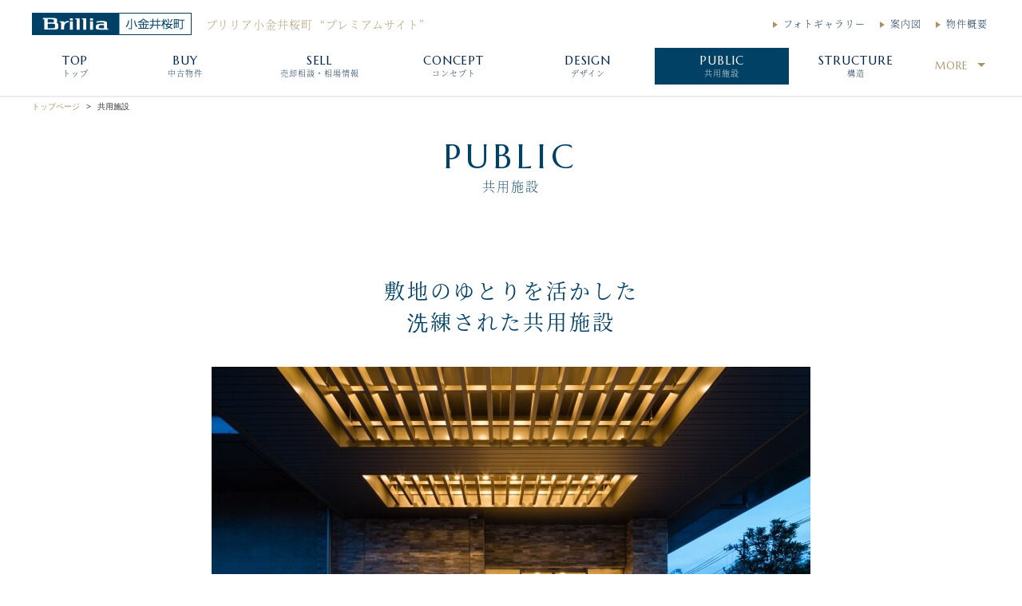

--- FILE ---
content_type: text/html; charset=UTF-8
request_url: https://b-koganei.com/page3/
body_size: 60926
content:



<!DOCTYPE html>
<html lang="ja">
<head>
  


<meta charset="utf-8">
<meta name="description" content="『ブリリア小金井桜町』の共用施設をご紹介しています。ゆとりある敷地面積を活かし、洗練された趣のある共用施設は、自然や周辺環境との一体化というコンセプトが反映されています。">
<meta name="keywords" content="ブリリア小金井桜町,Brillia 小金井桜町,共用施設">
<meta name="viewport" content="width=device-width, initial-scale=1.0">
<meta name="format-detection" content="telephone=no">

<link rel="icon" href="/favicons/favicon.ico" type="image/x-icon">
<link rel="apple-touch-icon" href="/favicons/favicon.png">
<title>共用施設｜ブリリア小金井桜町</title>
<!--[if lt IE 9]>
<script src="http://html5shiv.googlecode.com/svn/trunk/html5.js"></script>
<script src="http://css3-mediaqueries-js.googlecode.com/svn/trunk/css3-mediaqueries.js"></script>
<![endif]-->

<!-- js_0 -->
<script>
  (function(d) {
    var config = {
      kitId: 'qhd6whk',
      scriptTimeout: 3000,
      async: true
    },
    h=d.documentElement,t=setTimeout(function(){h.className=h.className.replace(/\bwf-loading\b/g,"")+" wf-inactive";},config.scriptTimeout),tk=d.createElement("script"),f=false,s=d.getElementsByTagName("script")[0],a;h.className+=" wf-loading";tk.src='https://use.typekit.net/'+config.kitId+'.js';tk.async=true;tk.onload=tk.onreadystatechange=function(){a=this.readyState;if(f||a&&a!="complete"&&a!="loaded")return;f=true;clearTimeout(t);try{Typekit.load(config)}catch(e){}};s.parentNode.insertBefore(tk,s)
  })(document);
</script>



<!-- Google Tag Manager -->
<script>(function(w,d,s,l,i){w[l]=w[l]||[];w[l].push({'gtm.start':
new Date().getTime(),event:'gtm.js'});var f=d.getElementsByTagName(s)[0],
j=d.createElement(s),dl=l!='dataLayer'?'&l='+l:'';j.async=true;j.src=
'https://www.googletagmanager.com/gtm.js?id='+i+dl;f.parentNode.insertBefore(j,f);
})(window,document,'script','dataLayer','GTM-NGSMDXQ');</script>
<!-- End Google Tag Manager -->

<link rel="stylesheet" href="https://fonts.googleapis.com/css?family=Marcellus">
<link rel="stylesheet" href="https://maxcdn.bootstrapcdn.com/font-awesome/4.5.0/css/font-awesome.min.css">
<link rel="stylesheet" href="https://cdnjs.cloudflare.com/ajax/libs/bxslider/4.2.12/jquery.bxslider.css">
<link rel="stylesheet" href="https://cdn.jsdelivr.net/npm/jquery.loadmask@1.0.1/jquery.loadmask.css">

<link rel="stylesheet" href="/assets/css/default.css">
<link rel="stylesheet" href="/assets/themes/theme_c01/css/layout.css">
<link rel="stylesheet" href="/assets/themes/theme_c01/css/layout-m.css" media="screen and (max-width: 767px)">
<link rel="stylesheet" href="/assets/themes/theme_c01/css/FloatingBanner.css">
<link rel="stylesheet" href="/assets/themes/theme_c01/css/color.css">
<link rel="stylesheet" href="/assets/themes/theme_c01/css/color-m.css" media="screen and (max-width: 767px)">

<script src="https://ajax.googleapis.com/ajax/libs/jquery/1.12.4/jquery.min.js"></script>
<script src="https://cdnjs.cloudflare.com/ajax/libs/bxslider/4.2.12/jquery.bxslider.min.js"></script>
<script src="https://cdnjs.cloudflare.com/ajax/libs/jquery_lazyload/1.9.7/jquery.lazyload.min.js"></script>
<script src="https://cdn.jsdelivr.net/npm/jquery.loadmask@1.0.1/jquery.loadmask.min.js"></script>

<script src="/assets/js/default.js"></script>
<script src="/assets/themes/theme_c01/js/common.js"></script>
<script src="/assets/themes/theme_c01/js/common_lazyload.js"></script>
<script src="/assets/themes/theme_c01/js/image_copy_guard.js"></script>
<script src="/assets/themes/theme_c01/js/consultation_form.js"></script>
<script src="/assets/themes/theme_c01/js/analytics.js"></script>

<!-- 共通メタ系データ ここまで -->


</head>
<body class="nav-right color_1">

  


	<!-- js_1 -->
		<!-- Google Tag Manager (noscript) -->
<noscript><iframe src="https://www.googletagmanager.com/ns.html?id=GTM-NGSMDXQ"
height="0" width="0" style="display:none;visibility:hidden"></iframe></noscript>
<!-- End Google Tag Manager (noscript) -->
	
	<div id="header">
		<div class="inner-top-area">
			<div class="header-area clearfix">
				<h1 class="header-h1-block">
					<table>
						<tbody>
							<tr>
								<th>
									<a href="//b-koganei.com/">
										<span class="logo-img-wrap">
											<img src="//b-koganei.com/img/site-index/logo-2-img_202111241039.png" class="site-logo" alt="ブリリア小金井桜町">
										</span>
									</a>
								</th>
								<td>
									<a href="//b-koganei.com/">
										<span class="ja tk-genmin clearfix">
											<span class="name1">ブリリア小金井桜町</span>
											<span class="name2">
																									“プレミアムサイト”
																							</span>
										</span>
									</a>
								</td>
							</tr>
						</tbody>
					</table>
				</h1>
				<nav>
					<div class="nav-top-right">
						<ul class="clearfix">

					
											
											
											
											
											
											
											
											
											
											
											
											
											
											
											
  <li>
								


	
	

					<a href="//b-koganei.com/outline/" class="nav-link">
						<span class="en">outline</span>
						<span class="ja tk-genmin">物件概要</span>
					</a>


							</li>
											
											
					
					
											
											
											
											
											
											
											
											
											
											
											
											
											
											
											
											
  <li>
								


	
	

					<a href="//b-koganei.com/map/" class="nav-link">
						<span class="en">map</span>
						<span class="ja tk-genmin">案内図</span>
					</a>


							</li>
											
					
					
											
											
											
											
											
											
											
											
											
											
											
											
											
											
  <li>
								


	
	

					<a href="//b-koganei.com/photogallery/" class="nav-link">
						<span class="en">photogallery</span>
						<span class="ja tk-genmin">フォトギャラリー</span>
					</a>


							</li>
											
											
											
					
						</ul>
					</div>
				</nav>
			</div>
		</div>
		<div class="inner-bottom-area">
			<div class="navigation-area clearfix">
				




	<style>
		.temporary-state-of-nav-item {
			width: 30px;
			overflow: hidden;
		}
	</style>

	<nav>
		<div id="gNavi" class="nav">
			<ul class="nav-items clearfix">

		
					
					
					
  <li class="nav-item js-active temporary-state-of-nav-item">
					


	
	

					<a href="//b-koganei.com/" class="nav-link">
						<span class="en">top</span>
						<span class="ja tk-genmin">トップ</span>
					</a>


				</li>
					
					
					
					
					
					
					
					
					
					
					
					
					
					
		
		
					
  <li class="nav-item js-active temporary-state-of-nav-item">
					


	
	

					<a href="//b-koganei.com/used/" class="nav-link">
						<span class="en">buy</span>
						<span class="ja tk-genmin">中古物件</span>
					</a>


				</li>
					
					
					
					
					
					
					
					
					
					
					
					
					
					
					
					
		
		
					
					
  <li class="nav-item js-active temporary-state-of-nav-item">
					


	
	

					<a href="//b-koganei.com/sell/" class="nav-link">
						<span class="en">sell</span>
						<span class="ja tk-genmin">売却相談・相場情報</span>
					</a>


				</li>
					
					
					
					
					
					
					
					
					
					
					
					
					
					
					
		
		
					
					
					
					
					
					
					
					
					
					
					
					
					
					
					
					
					
		
		
					
					
					
					
  <li class="nav-item js-active temporary-state-of-nav-item">
					


	
	

					<a href="//b-koganei.com/page2/" class="nav-link">
						<span class="en">CONCEPT</span>
						<span class="ja tk-genmin">コンセプト</span>
					</a>


				</li>
					
  <li class="nav-item js-active temporary-state-of-nav-item">
					


	
	

					<a href="//b-koganei.com/page4/" class="nav-link">
						<span class="en">DESIGN</span>
						<span class="ja tk-genmin">デザイン</span>
					</a>


				</li>
					
  <li class="nav-item js-active temporary-state-of-nav-item">
					


	
	

					<a href="//b-koganei.com/page3/" class="nav-link">
						<span class="en">PUBLIC</span>
						<span class="ja tk-genmin">共用施設</span>
					</a>


				</li>
					
  <li class="nav-item js-active temporary-state-of-nav-item">
					


	
	

					<a href="//b-koganei.com/page5/" class="nav-link">
						<span class="en">STRUCTURE</span>
						<span class="ja tk-genmin">構造</span>
					</a>


				</li>
					
  <li class="nav-item js-active temporary-state-of-nav-item">
					


	
	

					<a href="//b-koganei.com/page6/" class="nav-link">
						<span class="en">SAFETY</span>
						<span class="ja tk-genmin">防災</span>
					</a>


				</li>
					
  <li class="nav-item js-active temporary-state-of-nav-item">
					


	
	

					<a href="//b-koganei.com/page7/" class="nav-link">
						<span class="en">EQUIPMENT</span>
						<span class="ja tk-genmin">設備・仕様</span>
					</a>


				</li>
					
  <li class="nav-item js-active temporary-state-of-nav-item">
					


	
	

					<a href="//b-koganei.com/page10/" class="nav-link">
						<span class="en">ECOLOGY</span>
						<span class="ja tk-genmin">エコ・快適性</span>
					</a>


				</li>
					
  <li class="nav-item js-active temporary-state-of-nav-item">
					


	
	

					<a href="//b-koganei.com/page8/" class="nav-link">
						<span class="en">AREA INFO</span>
						<span class="ja tk-genmin">周辺施設</span>
					</a>


				</li>
					
  <li class="nav-item js-active temporary-state-of-nav-item">
					


	
	

					<a href="//b-koganei.com/page11/" class="nav-link">
						<span class="en">LOCATION</span>
						<span class="ja tk-genmin">ロケーション</span>
					</a>


				</li>
					
  <li class="nav-item js-active temporary-state-of-nav-item">
					


	
	

					<a href="//b-koganei.com/page9/" class="nav-link">
						<span class="en">ACCESS</span>
						<span class="ja tk-genmin">アクセス</span>
					</a>


				</li>
					
					
					
					
  <li class="nav-item js-active temporary-state-of-nav-item">
					


	
	

					<a href="//b-koganei.com/page12/" class="nav-link">
						<span class="en">TERMS</span>
						<span class="ja tk-genmin">ご利用規約</span>
					</a>


				</li>
		
				<li class="nav-item dropdown" style="display:none;">
					<a href="#" class="nav-link"><span class="en">More</span></a>
					<nav>
						<div class="submenu">
							<ul class="submenu-items">
							</ul>
						</div>
					</nav>
				</li>

			</ul>
		</div>
	</nav>

	<script>
		function calibrateHeaderNavi_Pattern01(strSelector, intThreshold){
			var jqoRoot = jQuery(strSelector).eq(0);
			var jqoMore = jqoRoot.find(".dropdown").eq(0);
			var jqoSubmenuItems = jqoMore.find(".submenu-items").eq(0);
			var jqoaryNavItems = jqoRoot.find(".temporary-state-of-nav-item");
			var intLength = jqoaryNavItems.size();
			for (var index = 0; index < intLength; index++) {
				var jqoNavItem = jqoaryNavItems.eq(index);
				jqoNavItem.removeClass("temporary-state-of-nav-item");
				if (index < intThreshold) {
					// 移動はしない
				} else {
					// MORE側に移動
					var jqoCloned = jqoNavItem.clone();
					jqoCloned.removeClass("nav-item");
					jqoCloned.addClass("submenu-item");
					jqoSubmenuItems.append(jqoCloned);
					jqoNavItem.remove();
				}
			}
			if (jqoSubmenuItems.find(".submenu-item").size() > 0) {
				jqoMore.show();
			}
			return;
		}
	</script>

	<script>
		jQuery(document).ready(function(){
			window.calibrateHeaderNavi_Pattern01("#gNavi", 7);
		});
	</script>






<!-- for Mobile HB-Menu Navi -->
	<div class="mobile-nav-wrap">
		<div class="nav-overlay"></div>
		<button class="nav-toggle button"><div>nav</div></button>

		<nav>
			<!-- for Mobile HB-Menu inner Navi -->
			<div id="mNavi" class="nav">
				<div class="nav-toggle button"></div>
				<ul class="nav-main-mobile">

			
							
							
							
  <li class="nav-item">
						


	
	

					<a href="//b-koganei.com/" class="nav-link">
						<span class="en">top</span>
						<span class="ja tk-genmin">トップ</span>
					</a>


					</li>
							
							
							
							
							
							
							
							
							
							
							
							
							
							
			
			
							
  <li class="nav-item">
						


	
	

					<a href="//b-koganei.com/used/" class="nav-link">
						<span class="en">buy</span>
						<span class="ja tk-genmin">中古物件</span>
					</a>


					</li>
							
							
							
							
							
							
							
							
							
							
							
							
							
							
							
							
			
			
							
							
  <li class="nav-item">
						


	
	

					<a href="//b-koganei.com/sell/" class="nav-link">
						<span class="en">sell</span>
						<span class="ja tk-genmin">売却相談・相場情報</span>
					</a>


					</li>
							
							
							
							
							
							
							
							
							
							
							
							
							
							
							
			
			
							
							
							
							
							
							
							
							
							
							
							
							
							
							
							
							
							
			
			
							
							
							
							
  <li class="nav-item">
						


	
	

					<a href="//b-koganei.com/page2/" class="nav-link">
						<span class="en">CONCEPT</span>
						<span class="ja tk-genmin">コンセプト</span>
					</a>


					</li>
							
  <li class="nav-item">
						


	
	

					<a href="//b-koganei.com/page4/" class="nav-link">
						<span class="en">DESIGN</span>
						<span class="ja tk-genmin">デザイン</span>
					</a>


					</li>
							
  <li class="nav-item">
						


	
	

					<a href="//b-koganei.com/page3/" class="nav-link">
						<span class="en">PUBLIC</span>
						<span class="ja tk-genmin">共用施設</span>
					</a>


					</li>
							
  <li class="nav-item">
						


	
	

					<a href="//b-koganei.com/page5/" class="nav-link">
						<span class="en">STRUCTURE</span>
						<span class="ja tk-genmin">構造</span>
					</a>


					</li>
							
  <li class="nav-item">
						


	
	

					<a href="//b-koganei.com/page6/" class="nav-link">
						<span class="en">SAFETY</span>
						<span class="ja tk-genmin">防災</span>
					</a>


					</li>
							
  <li class="nav-item">
						


	
	

					<a href="//b-koganei.com/page7/" class="nav-link">
						<span class="en">EQUIPMENT</span>
						<span class="ja tk-genmin">設備・仕様</span>
					</a>


					</li>
							
  <li class="nav-item">
						


	
	

					<a href="//b-koganei.com/page10/" class="nav-link">
						<span class="en">ECOLOGY</span>
						<span class="ja tk-genmin">エコ・快適性</span>
					</a>


					</li>
							
  <li class="nav-item">
						


	
	

					<a href="//b-koganei.com/page8/" class="nav-link">
						<span class="en">AREA INFO</span>
						<span class="ja tk-genmin">周辺施設</span>
					</a>


					</li>
							
  <li class="nav-item">
						


	
	

					<a href="//b-koganei.com/page11/" class="nav-link">
						<span class="en">LOCATION</span>
						<span class="ja tk-genmin">ロケーション</span>
					</a>


					</li>
							
  <li class="nav-item">
						


	
	

					<a href="//b-koganei.com/page9/" class="nav-link">
						<span class="en">ACCESS</span>
						<span class="ja tk-genmin">アクセス</span>
					</a>


					</li>
							
  <li class="nav-item">
						


	
	

					<a href="//b-koganei.com/photogallery/" class="nav-link">
						<span class="en">photogallery</span>
						<span class="ja tk-genmin">フォトギャラリー</span>
					</a>


					</li>
							
  <li class="nav-item">
						


	
	

					<a href="//b-koganei.com/outline/" class="nav-link">
						<span class="en">outline</span>
						<span class="ja tk-genmin">物件概要</span>
					</a>


					</li>
							
  <li class="nav-item">
						


	
	

					<a href="//b-koganei.com/map/" class="nav-link">
						<span class="en">map</span>
						<span class="ja tk-genmin">案内図</span>
					</a>


					</li>
							
  <li class="nav-item">
						


	
	

					<a href="//b-koganei.com/page12/" class="nav-link">
						<span class="en">TERMS</span>
						<span class="ja tk-genmin">ご利用規約</span>
					</a>


					</li>
			
				</ul>
			</div>
		</nav>
	</div>




			</div>
		</div>
	</div><!-- /#header -->



  <div id="main">

		<div class="js_cf" style="display:none;">
			<p class="js_cf_name">ブリリア小金井桜町</p>
			<p class="js_cf_addr">東京都小金井市桜町2丁目1-22</p>
		</div>

    <ul class="breadcrumb">
      <li><a href="//b-koganei.com/">トップページ</a></li>
      <li>共用施設</li>
    </ul>

    <div class="content-block">
      <div class="inner">

        <h2 class="hd1">
                      <span class="en">PUBLIC</span>
                      <span class="bar"><!-- 英日タイトル間の線 --></span>
                      <span class="ja tk-genmin">共用施設</span>
                  </h2>

        
      </div>
    </div>

    


    
      <div class="content-block c1it">
        <div class="inner">

                      <h3 class="hd2 tk-genmin"><span>敷地のゆとりを活かした<br>洗練された共用施設</span></h3>
          
          <div class="card-wrap clearfix">

            
              <div class="box">

                
                                  <div class="img">
                                          <span class="image-wrap-box overlay--none">
                        <img src="//b-koganei.com/img/page3/20211215093601.jpg" alt="">
                        <span class="overlay-txt">image photo</span>
                      </span>
                                      </div>
                
                                  <div class="text">
                    ゆとりある敷地面積を活かして、共用部にも様々なこだわりが散りばめられています。四季が楽しめる植栽や、人々の繋がりを生み出すスペースが設けられ、自然や周辺環境との一体化というコンセプトが反映されています。
                  </div>
                
              </div>

            
          </div>
        </div>
      </div>

    
      <div class="content-block c1il">
        <div class="inner">

          
          <div class="card-wrap clearfix">

            
              <div class="box">

                                  <h4 class="hd hd3">ガーデンテラス</h4>
                
                                  <div class="img">
                                          <span class="image-wrap-box overlay--none">
                        <img src="//b-koganei.com/img/page3/20211215093602.JPG" alt="">
                        <span class="overlay-txt">image photo</span>
                      </span>
                                      </div>
                
                                  <div class="text">
                    地域に開かれた公園には、遊具が設置されており、居住者や近隣の方とのコミュニケーションが育まれる場となっています。
                  </div>
                
              </div>

            
          </div>
        </div>
      </div>

    
      <div class="content-block c1ir">
        <div class="inner">

          
          <div class="card-wrap clearfix">

            
              <div class="box">

                                  <h4 class="hd hd3">グランドゲート</h4>
                
                                  <div class="img">
                                          <span class="image-wrap-box overlay--none">
                        <img src="//b-koganei.com/img/page3/20211215093603.JPG" alt="">
                        <span class="overlay-txt">image photo</span>
                      </span>
                                      </div>
                
                                  <div class="text">
                    訪れる方を迎える「グランドゲート」は、住まいを印象付ける”顔”として、堂々としたデザインが施されています。
                  </div>
                
              </div>

            
          </div>
        </div>
      </div>

    
      <div class="content-block c1il">
        <div class="inner">

          
          <div class="card-wrap clearfix">

            
              <div class="box">

                                  <h4 class="hd hd3">シーズンテラス</h4>
                
                                  <div class="img">
                                          <span class="image-wrap-box overlay--none">
                        <img src="//b-koganei.com/img/page3/20211215093604.JPG" alt="">
                        <span class="overlay-txt">image photo</span>
                      </span>
                                      </div>
                
                                  <div class="text">
                    エントランスホールから臨む中庭「シーズンテラス」は、イロハモミジが季節ごとに様々な風景を見せてくれます。
                  </div>
                
              </div>

            
          </div>
        </div>
      </div>

    
      <div class="content-block c1ir">
        <div class="inner">

          
          <div class="card-wrap clearfix">

            
              <div class="box">

                                  <h4 class="hd hd3">エントランスホール</h4>
                
                                  <div class="img">
                                          <span class="image-wrap-box overlay--none">
                        <img src="//b-koganei.com/img/page3/20211215093605.JPG" alt="">
                        <span class="overlay-txt">image photo</span>
                      </span>
                                      </div>
                
                                  <div class="text">
                    ピクチャーウィンドウがL字型に設置されており、太陽の光や中庭の四季折々の風景が空間に取り入れられています。
                  </div>
                
              </div>

            
          </div>
        </div>
      </div>

    
      <div class="content-block c1il">
        <div class="inner">

          
          <div class="card-wrap clearfix">

            
              <div class="box">

                                  <h4 class="hd hd3">パブリックテラス</h4>
                
                                  <div class="img">
                                          <span class="image-wrap-box overlay--none">
                        <img src="//b-koganei.com/img/page3/20211215093606.JPG" alt="">
                        <span class="overlay-txt">image photo</span>
                      </span>
                                      </div>
                
                                  <div class="text">
                    「パブリックテラス」は、集会室としての機能の他、お散歩に出掛けられない雨の日のコミュニケーションスペースとしても、ご利用可能となっています。
                  </div>
                
              </div>

            
          </div>
        </div>
      </div>

    
      <div class="content-block c1ir">
        <div class="inner">

          
          <div class="card-wrap clearfix">

            
              <div class="box">

                                  <h4 class="hd hd3">シンボルツリー</h4>
                
                                  <div class="img">
                                          <span class="image-wrap-box overlay--none">
                        <img src="//b-koganei.com/img/page3/20211207082305.jpg" alt="">
                        <span class="overlay-txt">image photo</span>
                      </span>
                                      </div>
                
                                  <div class="text">
                    江戸時代から愛され続ける名勝「小金井桜」に敬意を表し、桜の高木がシンボルツリーとして採用されています。
                  </div>
                
              </div>

            
          </div>
        </div>
      </div>

    
      <div class="content-block c1it">
        <div class="inner">

          
          <div class="card-wrap clearfix">

            
              <div class="box">

                
                
                                  <div class="text">
                    <span style="font-size: xx-small;">※上記の内容は分譲当時のパンフレットに記載されている内容を基に掲載しております。<br />
※物件画像は竣工時の画像となります。<br />
※家具・調度品は計画段階のもののため実際とは異なります。共用部のご利用にあたっては、管理規約・使用細則に従っていただきます。</span>
                  </div>
                
              </div>

            
          </div>
        </div>
      </div>

    


  </div><!-- /#main -->

  


  <div id="footer" class="footer clearfix">

    <div class="footer-contents">
      


					<div class="foot-nav">
						<ul class="clearfix">

	
			
			
			
  <li>
                  <a href="//b-koganei.com/">
                    <span>トップ</span>
                  </a>
              </li>
			
			
			
			
			
			
			
			
			
			
			
			
			
			
	
	
			
  <li>
                  <a href="//b-koganei.com/used/">
                    <span>中古物件</span>
                  </a>
              </li>
			
			
			
			
			
			
			
			
			
			
			
			
			
			
			
			
	
	
			
			
  <li>
                  <a href="//b-koganei.com/sell/">
                    <span>売却相談・相場情報</span>
                  </a>
              </li>
			
			
			
			
			
			
			
			
			
			
			
			
			
			
			
	
	
			
			
			
			
			
			
			
			
			
			
			
			
			
			
			
			
			
	
	
			
			
			
			
  <li>
                  <a href="//b-koganei.com/page2/">
                    <span>コンセプト</span>
                  </a>
              </li>
			
  <li>
                  <a href="//b-koganei.com/page4/">
                    <span>デザイン</span>
                  </a>
              </li>
			
  <li>
                  <a href="//b-koganei.com/page3/">
                    <span>共用施設</span>
                  </a>
              </li>
			
  <li>
                  <a href="//b-koganei.com/page5/">
                    <span>構造</span>
                  </a>
              </li>
			
  <li>
                  <a href="//b-koganei.com/page6/">
                    <span>防災</span>
                  </a>
              </li>
			
  <li>
                  <a href="//b-koganei.com/page7/">
                    <span>設備・仕様</span>
                  </a>
              </li>
			
  <li>
                  <a href="//b-koganei.com/page10/">
                    <span>エコ・快適性</span>
                  </a>
              </li>
			
  <li>
                  <a href="//b-koganei.com/page8/">
                    <span>周辺施設</span>
                  </a>
              </li>
			
  <li>
                  <a href="//b-koganei.com/page11/">
                    <span>ロケーション</span>
                  </a>
              </li>
			
  <li>
                  <a href="//b-koganei.com/page9/">
                    <span>アクセス</span>
                  </a>
              </li>
			
  <li>
                  <a href="//b-koganei.com/photogallery/">
                    <span>フォトギャラリー</span>
                  </a>
              </li>
			
  <li>
                  <a href="//b-koganei.com/outline/">
                    <span>物件概要</span>
                  </a>
              </li>
			
  <li>
                  <a href="//b-koganei.com/map/">
                    <span>案内図</span>
                  </a>
              </li>
			
  <li>
                  <a href="//b-koganei.com/page12/">
                    <span>ご利用規約</span>
                  </a>
              </li>
	
						</ul>
					</div><!-- .foot-nav -->




      <div class="foot-info clearfix">
        <div class="foot-info-inner-left">
          <div class="logo-img-wrap">
						<span>
							<img src="//b-koganei.com/img/site-index/logo-2-img_202111241039.png" class="site-logo" alt="ブリリア小金井桜町">
						</span>
					</div>
                      <span class="logo-btm-txt tk-genmin">
								<span>ブリリア小金井桜町</span>
              								<span>“プレミアムサイト”</span>
                          </span>
                  </div>

        <div class="foot-info-inner-center">
                      <p class="corp tk-genmin">
								<span class="kotei-txt">売買に関するお問い合わせ・ご相談はこちら</span>
              	<span>東京建物不動産販売株式会社</span>
              								<span>新宿支店</span>
                          </p>
                    <p class="info-txt inr-wrap tk-genmin">
                          <span class="eigyo-txt">営業時間&nbsp;10:00～18:00</span>
                                      <span class="close-txt">定休日&#58;&nbsp;火曜・水曜・一部祝日</span>
                          <br>
                                          <img src="/assets/themes/theme_c01/img/icon-footer-freeDial.png" class="ico tel-before" alt="FreeDial">
                            <span class="tel pc" x-ms-format-detection="none">0120-601-667</span>
              <span class="tel mb" x-ms-format-detection="none">
                <a href="tel:0120601667">
                  0120-601-667
                </a>
              </span>
                      </p>
        </div>

        <div class="foot-info-inner-right">
          <div class="disp-tbl">
            <div class="disp-tcel">
              
                                                      <a href="//b-koganei.com/used/" class="t1" target="_blank">
                      <span class="bnr-buy pc"><img src="/assets/themes/theme_c01/img/ft_hanbai_bt.png" alt="中古物件はこちら"></span>
                      <span class="bnr-buy mobl"><img src="/assets/themes/theme_c01/img/ft_hanbai_bt-m.png" alt="中古物件はこちら"></span>
                    </a>
                                  
              
                                                      <a href="//b-koganei.com/sell/" class="t2" target="_blank">
                      <span class="bnr-sell pc"><img src="/assets/themes/theme_c01/img/ft_baikyaku_bt.png" alt="売却の相談はこちら"></span>
                      <span class="bnr-sell mobl"><img src="/assets/themes/theme_c01/img/ft_baikyaku_bt-m.png" alt="売却の相談はこちら"></span>
                    </a>
                                  
              
                                                  
              
                                                  
              
                                                  
              
                                                  
              
                                                  
              
                                                  
              
                                                  
              
                                                  
              
                                                  
              
                                                  
              
                                                  
              
                                                  
              
                                                  
              
                                                  
              
                                                  
                          </div>
          </div>
        </div>
      </div><!-- .foot-info END -->
    </div><!-- .footer-contents END -->

    


		<div class="foot-sitelink">
			<div class="site-link-all">
				<ul class="site-link-nav clearfix">

					<li class="ft-col-wrap ft-col1">
						<p class="tokyo-tatemono-logo">
							<a href="https://www.ttfuhan.co.jp/" target="_blank">
								<img class="site-selection-logo" src="//b-koganei.com/img/site-index/logo-1-img_202110211030.png" alt="東京建物不動産販売株式会社">
							</a>
						</p>
					</li>

					<li class="ft-col-wrap ft-col2">
						<ul class="inr-list">
							<li>
								<a href="https://www.ttfuhan.co.jp/company/outline/" target="_blank" class="js_to_gaiyou">
									<span>会社概要</span>
								</a>
							</li>
							<li>
								<a href="https://www.ttfuhan.co.jp/company/group/" target="_blank" class="js_to_group">
									<span>グループ会社</span>
								</a>
							</li>
							<li>
								<a href="https://sumikae.ttfuhan.co.jp/" target="_blank" class="js_to_sgn">
									<span>東京建物の住みかえサイト（仲介情報）</span>
								</a>
							</li>
							<li>
								<a href="https://brillia.com/" target="_blank" class="js_to_brillia">
									<span>Brillia.com（新築情報）<img src="/assets/themes/theme_c01/img/img-ico-win.png" class="icon-window" alt="別ウインドウが開きます"></span>
								</a>
							</li>
							<li>
								<a href="https://brillia.com/brillia_club/" target="_blank" class="js_to_brilliaclub">
									<span>Brillia Club（新築・中古情報配信）<img src="/assets/themes/theme_c01/img/img-ico-win.png" class="icon-window" alt="別ウインドウが開きます"></span>
								</a>
							</li>
							<li>
								<a href="https://library.ttfuhan.co.jp/buy/" target="_blank" class="js_to_chukotokusyu">
									<span>東京建物中古物件特集</span>
								</a>
							</li>
							<li>
								<a href="https://sumikae.ttfuhan.co.jp/investment/" target="_blank" class="js_to_investment">
									<span>投資用不動産特集</span>
								</a>
							</li>
							<li>
								<a href="https://sumikae.ttfuhan.co.jp/biz/" target="_blank" class="">
									<span>事業用不動産特集</span>
								</a>
							</li>
							<li>
								<a href="https://sumikae.ttfuhan.co.jp/buy/renove/" target="_blank" class="js_to_renotokusyu">
									<span>リノベーション物件特集</span>
								</a>
							</li>
							<li>
								<a href="https://sumikae.ttfuhan.co.jp/database/" target="_blank" class="">
									<span>マンションデータベース</span>
								</a>
							</li>
						</ul>
						<ul class="inr-list">
							<li>
								<a href="https://sumikae.ttfuhan.co.jp/sell/nintei_chuko/" target="_blank" class="js_to_nintei">
									<span>Brillia認定中古・Brillia認定中古PLUS</span>
								</a>
							</li>
						</ul>
						<ul class="inr-list">
							<li>
								<a href="https://brilliaist.com/" target="_blank" class="">
									<span>Brillia ist（賃貸マンション情報）<img src="/assets/themes/theme_c01/img/img-ico-win.png" class="icon-window" alt="別ウインドウが開きます"></span>
								</a>
							</li>
							<li>
								<a href="https://office-building.ttfuhan.co.jp/" target="_blank" class="">
									<span>オフィス・店舗用賃貸サイト<img src="/assets/themes/theme_c01/img/img-ico-win.png" class="icon-window" alt="別ウインドウが開きます"></span>
								</a>
							</li>
							<li>
								<a href="https://brillia.jp/" target="_blank" class="js_to_kurashi">
									<span>Brilliaくらしサイト<img src="/assets/themes/theme_c01/img/img-ico-win.png" class="icon-window" alt="別ウインドウが開きます"></span>
								</a>
							</li>
							<li>
								<a href="https://brillia.com/renovation/" target="_blank" class="js_to_renovation">
									<span>Brilliaのリノベーション<img src="/assets/themes/theme_c01/img/img-ico-win.png" class="icon-window" alt="別ウインドウが開きます"></span>
								</a>
							</li>
						</ul>
					</li>

					<li class="ft-col-wrap ft-col3">
						<p class="head-txt">“プレミアム” サイト</p>
						<div class="brillia-link-list">
							<ul class="inr-list site-link-list">
							<!-- 管理画面のデータを取得する 共通リンク Since_2020.9.7 -->
																	<li class="b-link">
										<a href="https://library.ttfuhan.co.jp/" target="_blank">
											<span>東京建物マンションライブラリー</span><img src="/assets/themes/theme_c01/img/img-ico-win.png" class="icon-window" alt="別ウインドウが開きます">
										</a>
									</li>
																	<li class="b-link">
										<a href="https://www.bt-meguro.com/" target="_blank">
											<span>ブリリアタワーズ目黒</span><img src="/assets/themes/theme_c01/img/img-ico-win.png" class="icon-window" alt="別ウインドウが開きます">
										</a>
									</li>
																	<li class="b-link">
										<a href="https://bma33.com/" target="_blank">
											<span>ブリリアマーレ有明</span><img src="/assets/themes/theme_c01/img/img-ico-win.png" class="icon-window" alt="別ウインドウが開きます">
										</a>
									</li>
																	<li class="b-link">
										<a href="https://www.ariakesky.com/" target="_blank">
											<span>ブリリア有明スカイタワー</span><img src="/assets/themes/theme_c01/img/img-ico-win.png" class="icon-window" alt="別ウインドウが開きます">
										</a>
									</li>
																	<li class="b-link">
										<a href="https://www.bac.tokyo/" target="_blank">
											<span>ブリリア有明シティタワー</span><img src="/assets/themes/theme_c01/img/img-ico-win.png" class="icon-window" alt="別ウインドウが開きます">
										</a>
									</li>
																	<li class="b-link">
										<a href="https://bt-ariake-mid.com/" target="_blank">
											<span>ブリリアタワー有明ミッドクロス</span><img src="/assets/themes/theme_c01/img/img-ico-win.png" class="icon-window" alt="別ウインドウが開きます">
										</a>
									</li>
																	<li class="b-link">
										<a href="https://www.skyz1110.com/" target="_blank">
											<span>スカイズタワー＆ガーデン</span><img src="/assets/themes/theme_c01/img/img-ico-win.png" class="icon-window" alt="別ウインドウが開きます">
										</a>
									</li>
																	<li class="b-link">
										<a href="https://www.bayz550.com/" target="_blank">
											<span>ベイズタワー＆ガーデン</span><img src="/assets/themes/theme_c01/img/img-ico-win.png" class="icon-window" alt="別ウインドウが開きます">
										</a>
									</li>
																	<li class="b-link">
										<a href="https://shirokane-sky.com/" target="_blank">
											<span>白金ザ・スカイ</span><img src="/assets/themes/theme_c01/img/img-ico-win.png" class="icon-window" alt="別ウインドウが開きます">
										</a>
									</li>
																	<li class="b-link">
										<a href="https://bt-hamarikyu.com/" target="_blank">
											<span>ブリリアタワー浜離宮</span><img src="/assets/themes/theme_c01/img/img-ico-win.png" class="icon-window" alt="別ウインドウが開きます">
										</a>
									</li>
																	<li class="b-link">
										<a href="https://www.b-the-tower.com/" target="_blank">
											<span>ブリリアザタワー東京八重洲アベニュー</span><img src="/assets/themes/theme_c01/img/img-ico-win.png" class="icon-window" alt="別ウインドウが開きます">
										</a>
									</li>
																	<li class="b-link">
										<a href="https://www.bt-uenoikenohata.com/" target="_blank">
											<span>ブリリアタワー上野池之端</span><img src="/assets/themes/theme_c01/img/img-ico-win.png" class="icon-window" alt="別ウインドウが開きます">
										</a>
									</li>
																	<li class="b-link">
										<a href="https://www.bt-yoyogipark.com/" target="_blank">
											<span>ブリリアタワー代々木公園クラッシィ</span><img src="/assets/themes/theme_c01/img/img-ico-win.png" class="icon-window" alt="別ウインドウが開きます">
										</a>
									</li>
																	<li class="b-link">
										<a href="https://www.bt-ikebukuro.com/" target="_blank">
											<span>ブリリアタワー池袋</span><img src="/assets/themes/theme_c01/img/img-ico-win.png" class="icon-window" alt="別ウインドウが開きます">
										</a>
									</li>
																	<li class="b-link">
										<a href="https://bt-ikebukuro-west.com/" target="_blank">
											<span>ブリリアタワー池袋ウエスト</span><img src="/assets/themes/theme_c01/img/img-ico-win.png" class="icon-window" alt="別ウインドウが開きます">
										</a>
									</li>
																	<li class="b-link">
										<a href="https://www.b-t-tokyo.com/" target="_blank">
											<span>ブリリアタワー東京</span><img src="/assets/themes/theme_c01/img/img-ico-win.png" class="icon-window" alt="別ウインドウが開きます">
										</a>
									</li>
																	<li class="b-link">
										<a href="https://www.bt-ohsaki.com/" target="_blank">
											<span>ブリリアタワー大崎</span><img src="/assets/themes/theme_c01/img/img-ico-win.png" class="icon-window" alt="別ウインドウが開きます">
										</a>
									</li>
																	<li class="b-link">
										<a href="https://www.b-ooimachi-lt.com/" target="_blank">
											<span>ブリリア大井町ラヴィアンタワー</span><img src="/assets/themes/theme_c01/img/img-ico-win.png" class="icon-window" alt="別ウインドウが開きます">
										</a>
									</li>
																	<li class="b-link">
										<a href="https://bt-seiseki-br.com/" target="_blank">
											<span>ブリリアタワー聖蹟桜ヶ丘ブルーミングレジデンス</span><img src="/assets/themes/theme_c01/img/img-ico-win.png" class="icon-window" alt="別ウインドウが開きます">
										</a>
									</li>
																	<li class="b-link">
										<a href="https://b-seiseki-bt.com/" target="_blank">
											<span>ブリリア聖蹟桜ヶ丘ブルーミングテラス</span><img src="/assets/themes/theme_c01/img/img-ico-win.png" class="icon-window" alt="別ウインドウが開きます">
										</a>
									</li>
																	<li class="b-link">
										<a href="https://bt-hachioji.com/" target="_blank">
											<span>ブリリアタワー八王子</span><img src="/assets/themes/theme_c01/img/img-ico-win.png" class="icon-window" alt="別ウインドウが開きます">
										</a>
									</li>
																	<li class="b-link">
										<a href="https://www.bt-kawasaki.com/" target="_blank">
											<span>ブリリアタワー川崎</span><img src="/assets/themes/theme_c01/img/img-ico-win.png" class="icon-window" alt="別ウインドウが開きます">
										</a>
									</li>
																	<li class="b-link">
										<a href="https://www.bt-higasikanagawa.com/" target="_blank">
											<span>ブリリアタワー横浜東神奈川</span><img src="/assets/themes/theme_c01/img/img-ico-win.png" class="icon-window" alt="別ウインドウが開きます">
										</a>
									</li>
																	<li class="b-link">
										<a href="https://www.bg-minatomirai.com/" target="_blank">
											<span>ブリリアグランデみなとみらい</span><img src="/assets/themes/theme_c01/img/img-ico-win.png" class="icon-window" alt="別ウインドウが開きます">
										</a>
									</li>
																	<li class="b-link">
										<a href="https://bt-tokorozawa.com/" target="_blank">
											<span>ブリリアタワー所沢ロジュマン</span><img src="/assets/themes/theme_c01/img/img-ico-win.png" class="icon-window" alt="別ウインドウが開きます">
										</a>
									</li>
																	<li class="b-link">
										<a href="https://bt-takasaki-ar.com/" target="_blank">
											<span>ブリリアタワー高崎アルファレジデンシア</span><img src="/assets/themes/theme_c01/img/img-ico-win.png" class="icon-window" alt="別ウインドウが開きます">
										</a>
									</li>
																	<li class="b-link">
										<a href="https://brilliatower-dojima.com/" target="_blank">
											<span>ブリリアタワー堂島</span><img src="/assets/themes/theme_c01/img/img-ico-win.png" class="icon-window" alt="別ウインドウが開きます">
										</a>
									</li>
																	<li class="b-link">
										<a href="https://www.bc-isogo.com/" target="_blank">
											<span>ブリリアシティ横浜磯子</span><img src="/assets/themes/theme_c01/img/img-ico-win.png" class="icon-window" alt="別ウインドウが開きます">
										</a>
									</li>
																	<li class="b-link">
										<a href="https://bc-nishiwaseda.com/" target="_blank">
											<span>ブリリアシティ西早稲田</span><img src="/assets/themes/theme_c01/img/img-ico-win.png" class="icon-window" alt="別ウインドウが開きます">
										</a>
									</li>
																	<li class="b-link">
										<a href="https://bc-mitaka.com/" target="_blank">
											<span>ブリリアシティ三鷹</span><img src="/assets/themes/theme_c01/img/img-ico-win.png" class="icon-window" alt="別ウインドウが開きます">
										</a>
									</li>
																	<li class="b-link">
										<a href="https://bc-shakujiidai.com/" target="_blank">
											<span>ブリリアシティ石神井台</span><img src="/assets/themes/theme_c01/img/img-ico-win.png" class="icon-window" alt="別ウインドウが開きます">
										</a>
									</li>
																	<li class="b-link">
										<a href="https://bc-shakujiikoen.com/" target="_blank">
											<span>ブリリアシティ石神井公園アトラス</span><img src="/assets/themes/theme_c01/img/img-ico-win.png" class="icon-window" alt="別ウインドウが開きます">
										</a>
									</li>
																	<li class="b-link">
										<a href="https://www.bc-hibari.com/" target="_blank">
											<span>ブリリアシティひばりが丘</span><img src="/assets/themes/theme_c01/img/img-ico-win.png" class="icon-window" alt="別ウインドウが開きます">
										</a>
									</li>
																	<li class="b-link">
										<a href="https://www.b-tamant.com/" target="_blank">
											<span>ブリリア多摩ニュータウン</span><img src="/assets/themes/theme_c01/img/img-ico-win.png" class="icon-window" alt="別ウインドウが開きます">
										</a>
									</li>
																	<li class="b-link">
										<a href="https://www.b-tamacenter.com/" target="_blank">
											<span>ブリリア多摩センター</span><img src="/assets/themes/theme_c01/img/img-ico-win.png" class="icon-window" alt="別ウインドウが開きます">
										</a>
									</li>
																	<li class="b-link">
										<a href="https://www.b-tokiwadai.com/" target="_blank">
											<span>ブリリアときわ台ソライエレジデンス</span><img src="/assets/themes/theme_c01/img/img-ico-win.png" class="icon-window" alt="別ウインドウが開きます">
										</a>
									</li>
																	<li class="b-link">
										<a href="https://www.b-chofukokuryo.com/" target="_blank">
											<span>ブリリア調布国領</span><img src="/assets/themes/theme_c01/img/img-ico-win.png" class="icon-window" alt="別ウインドウが開きます">
										</a>
									</li>
																	<li class="b-link">
										<a href="https://www.b-tatsumi.com/" target="_blank">
											<span>ブリリア辰巳キャナルテラス</span><img src="/assets/themes/theme_c01/img/img-ico-win.png" class="icon-window" alt="別ウインドウが開きます">
										</a>
									</li>
																	<li class="b-link">
										<a href="https://www.b-narimasu-season.com/" target="_blank">
											<span>ブリリア成増シーズンテラス</span><img src="/assets/themes/theme_c01/img/img-ico-win.png" class="icon-window" alt="別ウインドウが開きます">
										</a>
									</li>
																	<li class="b-link">
										<a href="https://b-shonan-tsujido.com/" target="_blank">
											<span>ブリリア湘南辻堂海浜公園</span><img src="/assets/themes/theme_c01/img/img-ico-win.png" class="icon-window" alt="別ウインドウが開きます">
										</a>
									</li>
																	<li class="b-link">
										<a href="https://b-oyama-pf.com/" target="_blank">
											<span>ブリリア大山パークフロント</span><img src="/assets/themes/theme_c01/img/img-ico-win.png" class="icon-window" alt="別ウインドウが開きます">
										</a>
									</li>
																	<li class="b-link">
										<a href="https://b-shiki-gd.com/" target="_blank">
											<span>ブリリア志木ガーデン</span><img src="/assets/themes/theme_c01/img/img-ico-win.png" class="icon-window" alt="別ウインドウが開きます">
										</a>
									</li>
																	<li class="b-link">
										<a href="https://b-oshima.com/" target="_blank">
											<span>ブリリア大島</span><img src="/assets/themes/theme_c01/img/img-ico-win.png" class="icon-window" alt="別ウインドウが開きます">
										</a>
									</li>
																	<li class="b-link">
										<a href="https://b-komatugawa.com/" target="_blank">
											<span>ブリリア大島小松川公園</span><img src="/assets/themes/theme_c01/img/img-ico-win.png" class="icon-window" alt="別ウインドウが開きます">
										</a>
									</li>
																	<li class="b-link">
										<a href="https://b-nakanobu.com/" target="_blank">
											<span>ブリリア品川中延</span><img src="/assets/themes/theme_c01/img/img-ico-win.png" class="icon-window" alt="別ウインドウが開きます">
										</a>
									</li>
																	<li class="b-link">
										<a href="https://www.bw-tsukishima.com/" target="_blank">
											<span>ブリリアウェリス月島</span><img src="/assets/themes/theme_c01/img/img-ico-win.png" class="icon-window" alt="別ウインドウが開きます">
										</a>
									</li>
																	<li class="b-link">
										<a href="https://www.b-ichibancho.com/" target="_blank">
											<span>ブリリア一番町</span><img src="/assets/themes/theme_c01/img/img-ico-win.png" class="icon-window" alt="別ウインドウが開きます">
										</a>
									</li>
																	<li class="b-link">
										<a href="https://b-edogawabashi.com/" target="_blank">
											<span>ブリリア文京江戸川橋</span><img src="/assets/themes/theme_c01/img/img-ico-win.png" class="icon-window" alt="別ウインドウが開きます">
										</a>
									</li>
																	<li class="b-link">
										<a href="https://bw-sendagi.com/" target="_blank">
											<span>ブリリアウェリス文京千駄木</span><img src="/assets/themes/theme_c01/img/img-ico-win.png" class="icon-window" alt="別ウインドウが開きます">
										</a>
									</li>
																	<li class="b-link">
										<a href="https://b-daikanyama.com/" target="_blank">
											<span>ブリリア代官山プレステージ</span><img src="/assets/themes/theme_c01/img/img-ico-win.png" class="icon-window" alt="別ウインドウが開きます">
										</a>
									</li>
																	<li class="b-link">
										<a href="https://b-meguroohashi.com/" target="_blank">
											<span>ブリリア目黒大橋</span><img src="/assets/themes/theme_c01/img/img-ico-win.png" class="icon-window" alt="別ウインドウが開きます">
										</a>
									</li>
																	<li class="b-link">
										<a href="https://www.b-musashikosugi.com/" target="_blank">
											<span>ブリリア武蔵小杉</span><img src="/assets/themes/theme_c01/img/img-ico-win.png" class="icon-window" alt="別ウインドウが開きます">
										</a>
									</li>
																	<li class="b-link">
										<a href="https://b-kagurazakaid.com/" target="_blank">
											<span>ブリリア神楽坂id</span><img src="/assets/themes/theme_c01/img/img-ico-win.png" class="icon-window" alt="別ウインドウが開きます">
										</a>
									</li>
																	<li class="b-link">
										<a href="https://b-ginzaid.com/" target="_blank">
											<span>ブリリア銀座id</span><img src="/assets/themes/theme_c01/img/img-ico-win.png" class="icon-window" alt="別ウインドウが開きます">
										</a>
									</li>
																	<li class="b-link">
										<a href="https://www.b-sugamo.com/" target="_blank">
											<span>ブリリア巣鴨</span><img src="/assets/themes/theme_c01/img/img-ico-win.png" class="icon-window" alt="別ウインドウが開きます">
										</a>
									</li>
																	<li class="b-link">
										<a href="https://brillia-jiyugaoka.com/" target="_blank">
											<span>ブリリア自由が丘</span><img src="/assets/themes/theme_c01/img/img-ico-win.png" class="icon-window" alt="別ウインドウが開きます">
										</a>
									</li>
																	<li class="b-link">
										<a href="https://b-mitsukoshimae.com/" target="_blank">
											<span>ブリリア日本橋三越前</span><img src="/assets/themes/theme_c01/img/img-ico-win.png" class="icon-window" alt="別ウインドウが開きます">
										</a>
									</li>
																	<li class="b-link">
										<a href="https://blsio-hagiyama.com/" target="_blank">
											<span>ブリリアエルシオ萩山</span><img src="/assets/themes/theme_c01/img/img-ico-win.png" class="icon-window" alt="別ウインドウが開きます">
										</a>
									</li>
																	<li class="b-link">
										<a href="https://b-koganei.com/" target="_blank">
											<span>ブリリア小金井桜町</span><img src="/assets/themes/theme_c01/img/img-ico-win.png" class="icon-window" alt="別ウインドウが開きます">
										</a>
									</li>
																	<li class="b-link">
										<a href="https://b-higashitotsuka.com/" target="_blank">
											<span>ブリリア東戸塚</span><img src="/assets/themes/theme_c01/img/img-ico-win.png" class="icon-window" alt="別ウインドウが開きます">
										</a>
									</li>
																	<li class="b-link">
										<a href="https://www.b-inage.com/" target="_blank">
											<span>ブリリア稲毛</span><img src="/assets/themes/theme_c01/img/img-ico-win.png" class="icon-window" alt="別ウインドウが開きます">
										</a>
									</li>
																	<li class="b-link">
										<a href="https://shintocity.com/" target="_blank">
											<span>シントシティ</span><img src="/assets/themes/theme_c01/img/img-ico-win.png" class="icon-window" alt="別ウインドウが開きます">
										</a>
									</li>
																	<li class="b-link">
										<a href="https://zamaheights.com/" target="_blank">
											<span>東建座間ハイツ</span><img src="/assets/themes/theme_c01/img/img-ico-win.png" class="icon-window" alt="別ウインドウが開きます">
										</a>
									</li>
																	<li class="b-link">
										<a href="https://sumikae.ttfuhan.co.jp/premium/ikebukuro/" target="_blank">
											<span>池袋エリア プレミアムサイト</span><img src="/assets/themes/theme_c01/img/img-ico-win.png" class="icon-window" alt="別ウインドウが開きます">
										</a>
									</li>
																	<li class="b-link">
										<a href="https://sumikae.ttfuhan.co.jp/premium/ueno-asakusa/" target="_blank">
											<span>上野・浅草エリアプレミアムサイト</span><img src="/assets/themes/theme_c01/img/img-ico-win.png" class="icon-window" alt="別ウインドウが開きます">
										</a>
									</li>
																	<li class="b-link">
										<a href="https://sumikae.ttfuhan.co.jp/premium/oimachi/" target="_blank">
											<span>大井町エリアプレミアムサイト</span><img src="/assets/themes/theme_c01/img/img-ico-win.png" class="icon-window" alt="別ウインドウが開きます">
										</a>
									</li>
																	<li class="b-link">
										<a href="https://sumikae.ttfuhan.co.jp/premium/musashikosugi/" target="_blank">
											<span>武蔵小杉エリアプレミアムサイト</span><img src="/assets/themes/theme_c01/img/img-ico-win.png" class="icon-window" alt="別ウインドウが開きます">
										</a>
									</li>
																	<li class="b-link">
										<a href="https://sumikae.ttfuhan.co.jp/premium/minatomirai/" target="_blank">
											<span>横浜・みなとみらいプレミアムサイト</span><img src="/assets/themes/theme_c01/img/img-ico-win.png" class="icon-window" alt="別ウインドウが開きます">
										</a>
									</li>
																	<li class="b-link">
										<a href="https://www.kanade-mori.com/" target="_blank">
											<span>奏の杜プレミアムサイト</span><img src="/assets/themes/theme_c01/img/img-ico-win.png" class="icon-window" alt="別ウインドウが開きます">
										</a>
									</li>
								
								
							</ul>
						</div>
					</li>

				</ul>
			</div>
		</div><!-- .foot-sitelink END -->



    <div class="copy-wrap">
      <div class="copyright">Copyright © Tokyo Tatemono Real Estate Sales Co., Ltd.</div>
    </div>

    


<!-- 画面下に常時表示される お問い合わせ PopUp -->

	<div id="js_id_banner_1" class="overlay-height-block floating_banner_1">
		<div class="footBlockContactWrap">
			<div class="ft-contact-inner">
				
				<p class="txt">このマンションに関するお問い合わせ</p>
				<div class="button-area-wrap">
					<span class="sale-count">
						<a href="/used/">
							<span class="t-cell">売出中物件<span class="count">0件</span></span>
						</a>
					</span>
					<span class="inform-btn">
						<a class="button" href="https://sumikae.ttfuhan.co.jp/contact/buy_kiboutouroku/">
							<span class="t-cell">この物件が出たら<span>教えて</span></span>
						</a>
					</span>
					<span class="satei-btn">
						<a class="button" href="https://sumikae.ttfuhan.co.jp/contact/sell_satei/">
							<span class="t-cell">無料査定して<span>ほしい</span></span>
						</a>
					</span>
				</div>
				<button class="js_cls_close close">×</button>
			</div>
		</div>
	</div><!-- .overlay-height-block END -->

	<script src="/assets/themes/theme_c01/js/ScrollPopUp.js"></script>
	<script src="/assets/themes/theme_c01/js/FloatingBanner.js"></script>

<!-- 画面下に常時表示される お問い合わせ PopUp END -->


  </div><!-- /#footer -->

  


<!-- js_2 -->
<!-- Yahoo!タグマネージャー -->
<script type="text/javascript">
  (function () {
    var tagjs = document.createElement("script");
    var s = document.getElementsByTagName("script")[0];
    tagjs.async = true;
    tagjs.src = "//s.yjtag.jp/tag.js#site=kDarbFG&referrer=" + encodeURIComponent(document.location.href) + "";
    s.parentNode.insertBefore(tagjs, s);
  }());
</script>
<noscript>
  <iframe src="//b.yjtag.jp/iframe?c=kDarbFG" width="1" height="1" frameborder="0" scrolling="no" marginheight="0" marginwidth="0"></iframe>
</noscript>





</body>
</html>



--- FILE ---
content_type: text/css; charset=utf-8
request_url: https://cdn.jsdelivr.net/npm/jquery.loadmask@1.0.1/jquery.loadmask.css
body_size: -554
content:
@CHARSET "UTF-8";

/************************************/
.mask-hidden {
	overflow: hidden !important;
}

.mask-relative {
	position: relative;
}

.mask-backdrop {
	position: absolute;
	top: 0;
	bottom: 0;
	left: 0;
	right: 0;
	z-index: 1000;
	background-color: #ccc;
	opacity: 0.5;
	filter: alpha(opacity = 50);
}

.mask-icon {
	position: absolute;
	z-index: 1001;
	top: 0;
	left: 0;
	cursor: wait;
}

.mask-backdrop-fixed {
	position: fixed;
	z-index: 999999999;
}

.mask-icon-fixed {
	position: fixed;
	z-index: 999999999;
}

--- FILE ---
content_type: text/css
request_url: https://b-koganei.com/assets/css/default.css
body_size: 6046
content:

/* font face
------------------------------------------------------------------------------*/

@font-face {
  font-family: '';
  src: url();
}

/* keyframes
------------------------------------------------------------------------------*/

@keyframes fade-in {
  0% { opacity: 0; }
  100% { opacity: 1; }
}

@-webkit-keyframes fade-in {
  0% { opacity: 0; }
  100% { opacity: 1; }
}

/* global
------------------------------------------------------------------------------*/

html {
  font: 100%/1.2 Helvetica, 'Hiragino Kaku Gothic ProN', Meiryo, sans-serif;
  -webkit-text-size-adjust: 100%;
}

body {
  margin: 0;
}

table {
  border-collapse: collapse;
  border-spacing: 0;
}

img {
  border: 0;
}

a {
  outline: 0;
  text-decoration: none;
}

p {
  line-height: 1.6;
}

button,
input,
optgroup,
select,
textarea {
  color: inherit;
  font: inherit;
}

button::-moz-focus-inner,
input::-moz-focus-inner {
  border: 0;
  padding: 0;
}

.inner {
  margin: 0 auto;
  max-width: 1024px;
  overflow: hidden;
  position: relative;
}

.url {
  word-break: break-all;
}

.img {
  text-align: center;
}

.img img {
  max-width: 100%;
  vertical-align: top;
}

/* iframe --- 2022.7.28 追加
------------------------------------------------------------------------------*/

.text .iframe-wrap {
  text-align: center;
}

iframe {
  border: none;
}

/* inline-banner.cssとセットで必要（レスポンシブ補助）
--------------------------------------*/

.iframe-wrap {
  height: 0;
  margin: 0 auto;
  max-width: 380px;
  padding-top: 38%;
  position: relative;
}

.ifr-info-web,
.ifr-info-tel {
  bottom: 0;
  height: 100%;
  left: 0;
  position: absolute;
  right: 0;
  top: 0;
  width: 100%;
}

@media screen and (max-width: 960px) {
  /*--- 表示領域が960px以下の場合に適用するスタイル ---*/
  .iframe-wrap {
    padding-top: 158px;
  }
}

@media screen and (max-width: 870px) {
  /*--- 表示領域が870px以下の場合に適用するスタイル ---*/
  .iframe-wrap {
    padding-top: 43%;
  }
}

@media screen and (max-width: 600px) {
  /*--- 表示領域が600px以下の場合に適用するスタイル ---*/
  .iframe-wrap {
    padding-top: 152px;
  }
}

@media screen and (max-width: 410px) {
  /*--- 表示領域が410px以下の場合に適用するスタイル ---*/
  .iframe-wrap {
    padding-top: 43%;
  }
}

/* form
------------------------------------------------------------------------------*/

/* text
--------------------------------------*/

.input-text {
  background: #fff;
  border: #ccc solid 1px;
  border-radius: 2px;
  overflow: hidden;
  padding: 6px 24px 4px 8px;
  position: relative;
}

.input-text.focused {
  border-color: #34aadc;
}

.input-text>.ph {
  color: #ccc;
  display: inline-block;
  left: 8px;
  line-height: 1.2;
  position: absolute;
  top: 6px;
}

.input-text.focused>.ph,
.input-text.entered>.ph {
  display: none;
}

.input-text>input {
  appearance: none;
  -moz-appearance: none;
  -webkit-appearance: none;
  background: transparent;
  border: 0;
  line-height: 1.2;
  margin: 0;
  outline: 0;
  padding: 0;
  position: relative;
  width: 100%;
}

/* textarea
--------------------------------------*/

.textarea {
  background: #fff;
  border: #ccc solid 1px;
  border-radius: 2px;
  overflow: hidden;
  padding: 0 0 0 8px;
  position: relative;
}

.textarea.focused {
  border-color: #34aadc;
}

.textarea>.ph {
  color: #ccc;
  left: 8px;
  line-height: 1.4;
  padding: 8px 0;
  position: absolute;
  top: 0;
  width: 98%;
}

.textarea.focused>.ph,
.textarea.entered>.ph {
  display: none;
}

.textarea>textarea {
  appearance: none;
  -moz-appearance: none;
  -webkit-appearance: none;
  background: transparent;
  border: 0;
  height: 4.8em;
  line-height: 1.4;
  margin: 0;
  outline: 0;
  padding: 8px 1% 8px 0;
  position: relative;
  resize: none;
  width: 99%;
}

/* button
--------------------------------------*/

.button {
  appearance: none;
  -moz-appearance: none;
  -webkit-appearance: none;
  background: transparent;
  border: 0;
  cursor: pointer;
  outline: 0;
  padding: 0;
}

/* image
------------------------------------------------------------------------------*/

/* fit-img
--------------------------------------*/

.fit-img {
  height: 300px;
  overflow: hidden;
}

.fit-img>.f {
  height: 100%;
  text-align: center;
  width: 100%;
}

.fit-img>.f:before {
  content: '';
  display: inline-block;
  height: 100%;
  vertical-align: middle;
  width: 0;
}

.fit-img>.f>img {
  max-height: 100%;
  max-width: 100%;
  vertical-align: middle;
}

/* 管理画面から制御の「image photo」表示 --- 2025.6.5 追加
--------------------------------------*/

.image-wrap-box {/* .overlay--none（default設定）が選択されているときの挙動 */
  display: inline;
}

.image-wrap-box.overlay--mode-a1,
.image-wrap-box.overlay--mode-a2 {
  display: inline-block;
  position: relative;
}

.image-wrap-box .overlay-txt {
  bottom: 3px;
  color: #333;/* default */
  display: none;/* 通常では .overlay--none（画像に何も入れない）が選択されているはずなので表示は隠しておく */
  font-family: "Helvetica Neue", Arial, "Hiragino Kaku Gothic ProN", "Hiragino Sans", "BIZ UDPGothic", Meiryo, sans-serif;
  font-size: 11px;
  position: absolute;
  right: 6px;
  z-index: 3;
}

.image-wrap-box:not(.overlay--none) .overlay-txt {/* .overlay--none（画像に何も入れない）の選択以外で表示 */
  display: block;
}

.image-wrap-box.overlay--mode-a1 .overlay-txt {/* font color: black系 */
  color: #333;
}

.image-wrap-box.overlay--mode-a2 .overlay-txt {/* font color: white系 */
  color: #eee;
}

/* <a>タグのhref属性が「tel:」である場合の挙動 --- 2024.10.28 追加
------------------------------------------------------------------------------*/

.js_tel-pointer-events {
  pointer-events: none;
}

@media screen and (max-width: 767px) {
  /*--- 表示領域が767px以下の場合に適用するスタイル ---*/
  .js_tel-pointer-events {
    pointer-events: auto;
  }
}


--- FILE ---
content_type: text/css
request_url: https://b-koganei.com/assets/themes/theme_c01/css/layout.css
body_size: 24954
content:
/* ----------------------------------------------------
※ サイト全体で共用するCSSのみが書いてあります
※ TopページとLPページは別途個別のCSSがあります
---------------------------------------------------- */

/* html
------------------------------------------------------------------------------*/

html {
	box-sizing: border-box;
}

td,th {
	padding: 0;
}

.inner {
	max-width: 1200px;
}

.hover:hover {
	-ms-filter: 'alpha(opacity=75)';
	opacity: .75;
	transition: opacity .3s;
}

.komejiru {
	color: #999;
	font-size: 11px;
	letter-spacing: .1em;
	margin: 0 auto;
	max-width: 1200px;
	width: 94%;
}

.break-point {
	display: inline-block;
}


/* header
------------------------------------------------------------------------------*/

#header {
	background: #fff;
	color: #666;
	width: 100%;
}

#header .inner-top-area {
	margin: 0 auto;
	max-height: 60px;
	max-width: 1200px;
	overflow: inherit;
	width: auto;
}

#header .inner-bottom-area {
	margin: 0 auto;
	max-width: 1200px;
	overflow: inherit;
	padding-bottom: 14px;
	width: auto;
}


/* header-area */

#header .header-area {
	font: 100% Helvetica, 'Hiragino Kaku Gothic ProN', Meiryo, sans-serif;
	margin: 0;
	position: relative;
}

#header .header-area .header-h1-block {
	margin: 0;
	width: 65%;
}

#header .header-area table {
	width: 100%;
}

#header .header-area th {
	max-width: 20%;
	text-align: left;
	width: 210px;
}

#header .header-area th a {
	display: inline-table;
	height: 60px;
}

#header .header-area th .logo-img-wrap {
	display: table-cell;
	vertical-align: middle;
}

#header .header-area .site-logo {
	display: block;
	max-height: 40px;
	max-width: 200px;
	vertical-align: middle;
	width: auto;
}

#header .header-area a {
	color: #ab9366;
}

#header .header-area td {
	padding-left: 1%;
	width: auto;
}

#header .header-area td a {
	display: block;
}

#header .header-area .ja {
	display: table-cell;
	font-size: 14px;
	font-weight: 300;
	letter-spacing: 1px;
	text-align: left;
	vertical-align: middle;
}

#header .header-area .ja span {
	display: inline;
	font-family: "source-han-serif-japanese", 'Yu Mincho', serif;
	line-height: 1.6;
}

#header .header-area .ja .name1 {
	padding-right: .3em;
}

#header .header-area .ja .name2 {
	display: inline-block;
}

#header .header-area .nav-top-right {
	margin: -6px 0 0;
	position: absolute;
	right: 0;
	top: 50%;
	width: 35%;
}

#header .header-area .nav-top-right ul {
	list-style: none;
	margin: 0;
	padding: 0;
}

#header .header-area .nav-top-right li {
	float: right;
	margin-left: 15px;
	padding-left: 10px;
	position: relative;
}

#header .header-area .nav-top-right li:before {
	border-color: transparent;
	border-left-color: #ab9366;
	border-style: solid;
	border-width: 4px 6px;
	content: "";
	left: 0;
	margin-top: -3px;
	position: absolute;
	top: 50%;
}

#header .header-area .nav-top-right li:hover {
	text-decoration: underline;
}

#header .header-area .nav-top-right .nav-link {
	color: #00234b;
}

#header .header-area .nav-top-right .nav-link:before {
	content: none;
}

#header .header-area .nav-top-right .ja {
	font-size: 12px;
	line-height: 1;
}

#header .header-area .nav-top-right .en {
	display: none;
}

@media screen and (max-width: 960px) {
	/*--- 表示領域が960px以下の場合に適用するスタイル ---*/
	#header .header-area .header-h1-block,
	#header .header-area .nav-top-right {
		width: 50%;
	}

	#header .header-area .ja .name1 {
		display: none;
	}

	#header .header-area .ja .name2 {
		display: inline;
	}
}


/* Navigation */

#gNavi {
	width: 100%;
}

.nav-items {
	list-style: none;
	margin: 0;
	padding: 0;
}

.nav-item {
	background: rgba(255,255,255,.8);
	display: inline-table;
	float: left;
	height: 46px;
	margin: 0;
	overflow: hidden;
	width: 14%;
}

.nav-item:first-child {
	width: 9%;
}

.nav-item.here,
.nav-item:hover {
	background: #004165;/* Brilliaロゴカラー */
}

.nav-item.dropdown:hover {
	background: #00234b;/* アーベインブルー */
}

.nav-item.here .nav-link,
.nav-item:hover .nav-link {
	color: #fff;
}

.nav-link,
.nav-link:link,
.nav-link:visited,
.nav-link:active {
	color: #00234b;
	cursor: pointer;
	display: table-cell;
	font-size: 14px;
	font-weight: 400;
	letter-spacing: 1px;
	padding: 0 3px;
	position: relative;
	text-decoration: none;
	vertical-align: middle;
}

.nav-link::before {
	background: #d2c5ae;
	bottom: 0;
	content: "";
	height: 2px;
	left: 0;
	-ms-filter: "alpha(opacity=0)";
	opacity: 0;
	position: absolute;
	-webkit-transform: translate(0, 5px);
	transform: translate(0, 5px);
	transition: opacity 0.3s ease, transform 0.3s ease;
	width: 100%;
}

.nav-link:hover::before {
	-ms-filter: "alpha(opacity=100)";
	opacity: 1;
	-webkit-transform: translate(0, -1px);
	transform: translate(0, -1px);
}

.nav-item .ja {
	display: block;
	font-size: 10px;
	font-weight: 300;
	letter-spacing: 1px;
	line-height: 1.4;
	margin: 0;
	text-align: center;
	vertical-align: middle;
}

.nav-item .en {
	display: block;
	font-family: 'Marcellus', 'Yu Mincho', serif;
	font-size: 15px;
	font-weight: 300;
	letter-spacing: .06em;
	line-height: 1.2;
	margin: 0;
	text-align: center;
	text-transform: uppercase;
}

.dropdown .nav-link .en {
	color: #ab9366;
	font-size: 13px;
	padding-right: 13px;/* 矢印ぶんの幅を確保 */
}

.dropdown:hover .nav-link .en {
	color: #d2c5ae;
}

.dropdown:hover .nav-link::after {
	border-top-color: #d2c5ae;
}

.dropdown .submenu .nav-link .ja {
	color: #00234b;
	display: block;
	font-size: 13px;
}

.dropdown .submenu .nav-link .en {
	display: none;
}

.dropdown.nav-item {
	overflow: visible;
	position: relative;
	width: 7%;
}

.dropdown .nav-link {}

.dropdown .nav-link::before {
	bottom: 5px;
}

.dropdown .nav-link::after {
	border: 5px solid transparent;
	border-top-color: #ab9366;
	content: "";
	margin-top: -4px;
	position:absolute;
	right: 6px;
	top: 50%;
}

.dropdown .submenu .nav-link::before,
.dropdown .submenu .nav-link::after {
	content: none;
}

.submenu {
	background: #fff;
	border-radius: 3px;
	box-shadow: 0 0 8px rgba(0,0,0,.3);
	display: none;
	line-height: 1.6;
/*	margin-right: -35px;*/
	-ms-filter: "alpha(opacity=0)";
	opacity:0;
	pointer-events: none;
	position: absolute;
	right: 0;
	-webkit-transform: translate(0, 0) scale(.85);
	transform: translate(0, 0)scale(.85);
	transition: transform 0.1s ease-out, opacity 0.1s ease-out;
	top: 18px;
	width: 200px;
	z-index: 9999;
}

.submenu-items {
	list-style: none;
	padding: 10px 0;
}

.submenu-item {
	display: block;
	text-align: left;
}

.submenu-item a,
.submenu-item a:link,
.submenu-item a:visited,
.submenu-item a:active {
	color: #666;
	cursor: pointer;
	display: block;
	font-size: 14px;
	letter-spacing: 1px;
	padding: 10px 20px;
	position: relative;
	text-decoration: none;
}

.submenu-item a:hover {
	background: #e5ecef;
}

.show-submenu .submenu {
	display: block;
	-ms-filter: "alpha(opacity=100)";
	opacity: 1;
	pointer-events: auto;
	-webkit-transform: translate(0, 25px) scale(1);
	transform: translate(0, 25px) scale(1);
}

@media screen and (max-width: 960px) {
	/*--- 表示領域が960px以下の場合に適用するスタイル ---*/
	.nav-item .en {
		font-size: 13px;
	}

	.dropdown .nav-link .en {
		font-size: 12px;
		padding: 0;
	}

	.dropdown .nav-link::after {
		border-width: 6px;
		display: block;
		height: 0;
		margin: 5px auto -3px;
		position: unset;
		width: 0;
	}

	.show-submenu .submenu {
		margin-right: -5px;
		width: 180px;
	}

	.dropdown .submenu .nav-link .ja {
		font-size: 12px;
	}
}


/* Mobile系の記述を見えない化 */

.nav-toggle,
#mNavi,
.mobile-nav-wrap {
	display: none;
}


/* breadcrumb
------------------------------------------------------------------------------*/

.breadcrumb {
  font-size: 10px;
  list-style: none;
  margin: 6px auto;
	max-width: 1200px;
  overflow: hidden;
  padding: 0;
	width: 98%;
}

.breadcrumb li {
  float: left;
}

.breadcrumb li+li:before {
  content: '>';
  margin: 0 8px;
}

.breadcrumb li a:hover {
  text-decoration: underline;
}


/* footer
------------------------------------------------------------------------------*/

.footer {
  border-top: 2px solid #e0caa2;
  text-align: center;
}

.footer .footer-contents {
  background: #fff;
  margin: 0 auto;
/*  min-height: 250px;*/
  max-width: 1200px;
  width: 100%;
}

.footer .tk-genmin {
  font-family: "source-han-serif-japanese", 'Yu Mincho', serif;
}


/* foot-nav-フッターナビ
--------------------------------------*/

.footer .footer-contents .foot-nav {
  margin: 0 auto;
  padding: 15px 0 10px;
  width: 100%;
}

.footer .footer-contents .foot-nav ul {
  margin: 0;
  padding: 0;
}

.footer .footer-contents .foot-nav li {
  border-right: 1px solid #ddd;
  display: inline-block;
  font-size: 13px;
  list-style: none;
  margin: 12px 0 0;
  padding: 0 20px 0 15px;
}

.footer .footer-contents .foot-nav li:first-child {
  border-left: 1px solid #ddd;
}

.footer .footer-contents .foot-nav li a {
  color: #666;
}

.footer .footer-contents .foot-nav li a:hover {
  opacity: 1;
  text-decoration: underline;
}


/* foot-info-フッターインフォメーション
--------------------------------------*/

.footer .footer-contents .foot-info {
	margin: 25px auto 15px;
	max-width: 1200px;
	min-height: 180px;
}

.footer .foot-info .foot-info-inner-left,
.footer .foot-info .foot-info-inner-center,
.footer .foot-info .foot-info-inner-right {
	display: inline-block;
	margin: 0;
	text-align: center;
	vertical-align: top;
	width: 25%;
}

.footer .foot-info .foot-info-inner-left {
	position: relative;
}

.footer .foot-info .foot-info-inner-left .logo-img-wrap {
	display: inline-table;
	height: 60px;
}

.footer .foot-info .foot-info-inner-left .logo-img-wrap span {
	display: table-cell;
	vertical-align: middle;
}

.footer .foot-info .foot-info-inner-left .site-logo {
	display: block;
	margin: 0 auto;
	max-height: 50px;
	max-width: 200px;
	width: auto;
}

.footer .foot-info .foot-info-inner-left .logo-btm-txt {
	left: 0;
	position: absolute;
	top: 70px;
	width: 100%;
}

.footer .foot-info .foot-info-inner-left .logo-btm-txt span {
	color: #c1ab84;
	display: inline-block;
	font-size: 14px;
	letter-spacing: 1px;
	line-height: 1.5;
}

.footer .foot-info .foot-info-inner-center {
	width: 40%;
}

.footer .foot-info .foot-info-inner-center p {
  color: #666;
  font-weight: bold;
  letter-spacing: 1px;
  line-height: 150%;
  margin: 0 0 10px;
  text-align: center;
}

.footer .foot-info .foot-info-inner-center .corp {
	font-size: 17px;
	font-weight: 500;
	letter-spacing: .1em;
	line-height: 1.5;
}

.footer .foot-info .foot-info-inner-center .corp span {
	display: block;
}

.footer .foot-info .foot-info-inner-center .corp .kotei-txt {
	color: #c1ab84;
	font-size: 12px;
	font-weight: 400;
	letter-spacing: 1px;
	margin-bottom: 6px;
}

.footer .foot-info .foot-info-inner-center .info-txt span {
	display: inline-block;
	font-size: 12px;
	font-weight: 500;
	line-height: 1.5;
	vertical-align: middle;
}

.footer .foot-info .foot-info-inner-center .info-txt .eigyo-txt,
.footer .foot-info .foot-info-inner-center .info-txt .close-txt {
	padding: 0 6px;
}

.footer .foot-info .foot-info-inner-center .info-txt .tel-before {
  height: 34px;
  margin: 0 2px 0 -10px;
  vertical-align: middle;
}

.footer .foot-info .foot-info-inner-center .font-hiramin .tel-before {
  margin-top: -1px;
}

.footer .foot-info .foot-info-inner-center .info-txt .tel {
  color: #d4be96;
  font-size: 36px;
  font-weight: 400;
  letter-spacing: -.03em;
  line-height: 150%;
}

.footer .foot-info .foot-info-inner-center .info-txt .tel.pc {
  display: inline-block;
}

.footer .foot-info .foot-info-inner-center .info-txt .tel.mb {
  display: none;
}

.footer .foot-info .foot-info-inner-right {}

.footer .foot-info .foot-info-inner-right .disp-tbl {
	display: table;
	height: 175px;
}

.footer .foot-info .foot-info-inner-right .disp-tcel {
	display: table-cell;
	vertical-align: middle;
}

.footer .foot-info .foot-info-inner-right a {
  display: inline-block;
  margin: 0 0 15px;
}

.footer .foot-info .foot-info-inner-right a:hover {
  -ms-filter: 'alpha(opacity=80)';
  opacity: .8;
  transition: opacity .2s;
}

.footer .foot-info .foot-info-inner-right a span {
  display: inline-block;
  text-align: center;
  width: 100%;
}

.footer .foot-info .foot-info-inner-right a span img {
	max-width: 220px;
	width: 100%;
}

.footer .foot-info .foot-info-inner-right .bnr-buy.pc,
.footer .foot-info .foot-info-inner-right .bnr-sell.pc,
.footer .foot-info .foot-info-inner-right .bnr-rent.pc {
	display: block;
}

.footer .foot-info .foot-info-inner-right .bnr-buy.mobl,
.footer .foot-info .foot-info-inner-right .bnr-sell.mobl,
.footer .foot-info .foot-info-inner-right .bnr-rent.mobl {
	display: none;
}


@media screen and (max-width: 960px) {
  /*--- 表示領域が960px以下の場合に適用するスタイル ---*/
	.footer .footer-contents .foot-info {
		min-height: 160px;
	}

	.footer .foot-info .foot-info-inner-left {
		width: 28%;
	}

	.footer .foot-info .foot-info-inner-left .logo-btm-txt span {
		font-size: 12px;
		line-height: 1.3;
	}

	.footer .foot-info .foot-info-inner-center .info-txt .tel-before {
		margin: 0 0 0 -5px;
	}

	.footer .foot-info .foot-info-inner-center .tk-genmin .tel {
		font-size: 34px;
		line-height: 130%;
		padding-bottom: 3px;
	}

	.footer .foot-info .foot-info-inner-center small {
		font-size: 10px;
	}

	.footer .foot-info .foot-info-inner-right {
		padding-top: 8px;
	}
}


/* foot-sitelink
--------------------------------------*/

.foot-sitelink {
  background: #00234b;
  padding: 15px 0;
  text-align: center;
  width: 100%;
}
/*
.foot-sitelink .tk-genmin {
  font-family: "source-han-serif-japanese", 'Yu Mincho', serif;
}
*/
.foot-sitelink .site-link-all {
	margin: 0 auto;
	max-width: 1200px;
	position: relative;
	width: 100%;
}

.foot-sitelink .site-link-nav {
	display: block;
	list-style: none;
	margin: 0;
	padding: 0;
}

.foot-sitelink .site-link-nav li.ft-col-wrap {
	background: url(../img/bg-footerinner.png) repeat-y left top;
	display: block;
	float: left;
	min-height: 260px;
	padding: 3px 0 10px;
}

.foot-sitelink .site-link-nav li.ft-col-wrap.ft-col1 {
	background: none;
}

.foot-sitelink .site-link-nav .ft-col1 {
	min-width: 160px;
	width: 13%;
}

.foot-sitelink .site-link-nav .ft-col2 {
	min-width: 235px;
	width: 20%;
}

.foot-sitelink .site-link-nav .ft-col3 {
	width: 65%;
}

.foot-sitelink .site-link-nav .tokyo-tatemono-logo {
	margin: 3px 0 0 3%;
}

.foot-sitelink .site-link-nav .tokyo-tatemono-logo img {
	max-width: 143px;
	width: auto;
}

.foot-sitelink .site-link-nav p {
	color: #fff;
	font-size: 13px;
	letter-spacing: 2px;
	line-height: 220%;
	margin: 0 0 0 20px;
	text-align: left;
}

.foot-sitelink .site-link-nav p.head-txt {
	margin-bottom: 7px;
	text-align: left;
}

.foot-sitelink .site-link-nav .icon-window {
	height: 10px;
	margin-left: 6px;
	vertical-align: middle;
	width: 12px;
}

.foot-sitelink .site-link-nav li a {
	color: #fff;
	text-decoration: none;
}

.foot-sitelink .site-link-nav li ul.inr-list {
	list-style: none;
	margin: 0 0 15px 20px;
	padding: 0;
	text-align: left;
}

.foot-sitelink .site-link-nav .inr-list li span {
	font-size: 11px;
	letter-spacing: .08em;
	line-height: 130%;
}

.foot-sitelink .site-link-nav .ft-col2 .inr-list li span {
	line-height: 220%;
}

.foot-sitelink .brillia-link-list .inr-list.site-link-list {
	margin-bottom: 0;
}

.foot-sitelink .brillia-link-list .inr-list li.b-link {
	float: left;
	width: 33.33%;
}

.foot-sitelink .brillia-link-list li.b-link a {
	color: #8098ad;
	display: inline-block;
	margin: 0 0 6px;
}

.foot-sitelink .ft-col-wrap.ft-col2 li a:hover,
.foot-sitelink .brillia-link-list li.b-link a:hover {
	text-decoration: underline;
}


@media screen and (max-width: 1200px) {
	/*--- 表示領域が1200px以下の場合に適用するスタイル ---*/
	.foot-sitelink .site-link-nav .ft-col-wrap.ft-col1 {
		left: 2%;
		min-height: auto;
		position: absolute;
	}

	.foot-sitelink .site-link-nav .ft-col-wrap.ft-col2 {
		margin-top: 45px;
		min-width: inherit;
		padding-left: 2%;
		width: 21%;
	}

	.foot-sitelink .site-link-nav .ft-col-wrap.ft-col3 {
		min-width: inherit;
		padding-left: 2%;
		width: 75%;
	}

	.foot-sitelink .site-link-nav .tokyo-tatemono-logo {
		margin-left: 0;
	}

	.foot-sitelink .site-link-nav p {
		margin-left: 0;
	}

	.foot-sitelink .site-link-nav li ul.inr-list {
		margin: 0 0 15px;
	}

	.foot-sitelink .site-link-nav .inr-list li span {
		letter-spacing: 0;
	}

	.foot-sitelink .brillia-link-list .inr-list li.b-link {
		display: inline-block;
		float: none;
		width: 32%;
	}
}


@media screen and (max-width: 1020px) {
	/*--- 表示領域が1020px以下の場合に適用するスタイル ---*/
	.foot-sitelink .site-link-nav .ft-col-wrap.ft-col2 {
		width: 28%;
	}

	.foot-sitelink .site-link-nav .ft-col-wrap.ft-col3 {
		width: 68%;
	}

	.foot-sitelink .brillia-link-list .inr-list li.b-link {
		width: 49%;
	}
}


/* copyright-コピーライト
--------------------------------------*/

.copy-wrap {
	background: #004165;
	width: 100%
}

.copyright {
  color: #ccc;
  font-family: -apple-system, BlinkMacSystemFont, "Segoe UI", "Droid Sans", sans-serif;
  font-size: 10px;
  line-height: 1;
  margin: 0 auto;
	padding: 4px 0 6px;
  text-align: center;
}


/* main
------------------------------------------------------------------------------*/

#main {
	border-top: 3px solid #eee;
	padding: 0 0 4%;
}

#main.top_page {
	padding-top: 50px;
}

#main.not-found {
	padding: 60px 0 4%;
}


/* clearfix
--------------------------------------*/

.clearfix:after {
  content: "";
  display: block;
  clear: both;
}


/* headline
--------------------------------------*/

.hd1 {
  margin: 0;
  padding: 0 0 10px;
  text-align: center;
}

.hd1 .en {
  color: #1b1b1b;
	display: block;
  font-family: 'Marcellus', 'Yu Mincho', serif;
  font-size: 42px;
  font-weight: normal;
  letter-spacing: 6px;
  text-transform: capitalize;
  vertical-align: middle;
}

.hd1 .bar {
	display: none;
/*
  background: #e0caa2;
  display: inline-block;
  height: 3px;
  margin: 5px 30px 0;
  vertical-align: middle;
  width: 15px;
*/
}

.hd1 .ja {
  color: #333;
	display: block;
  font-family: "source-han-serif-japanese", serif;
  font-size: 16px;
  font-weight: 300;
  letter-spacing: 2px;
	line-height: 1.5;
  vertical-align: middle;
}

.hd2 {
  font-family: 'Marcellus', "source-han-serif-japanese", 'Yu Mincho', serif;
  margin: 2em auto;
  padding: 0;
  position: relative;
  text-align: center;
  width: 94%;
}

.hd2 span {
  display: inline-block;
  font-size: 26px;
  font-weight: 400;
  letter-spacing: 3px;
	line-height: 1.5;
}

.hd3 {
  font-family: "source-han-serif-japanese", 'Yu Mincho', serif;
  font-size: 17px;
  font-weight: 500;
  letter-spacing: 2px;
	line-height: 1.3;
  margin: 0 auto 1em;
  text-align: left;
  padding: 20px 0 0;
}

.hd3:after {
	width: 100%;
	height: 2px;
	margin: 6px 0 0 0;
	content: "";
	display: block;
	background: -moz-linear-gradient(left, #1d1d1d 20%, #f0f0f0 20%);
	background: -webkit-linear-gradient(left, #1d1d1d 20%,#f0f0f0 20%);
	background: linear-gradient(to right, #1d1d1d 20%,#f0f0f0 20%);
}


/* content-block
--------------------------------------*/

.content-block {
  margin: 0 auto;
  max-width: 1200px;
  padding: 2% 0;
}

.content-block .box {
  overflow: hidden;
}

.content-block a>img:hover {
  filter: alpha(opacity=75);
  -ms-filter: 'alpha(opacity=75)';
  opacity: .75;
}

.content-block .pagehead-text.text {
  text-align: center;
}

.content-block .text {
  color: #666;
  font-size: 14px;
  line-height: 1.8;
  letter-spacing: 1px;
  margin: 1.2em auto 2em;
  text-align: left;
  width: 94%;
}


/* column 1 image top
--------------------------------------*/

.c1it .box+.box {
  margin: 3% 0 0;
}

.c1it .hd3 {
	width: 94%;
}

.c1it .img {
  margin: 0 auto;
  max-width: 94%;
}


/* column 1 image left
--------------------------------------*/

.c1il .box {
  margin: 4em auto 3em;
  max-width: 94%;
}

.c1il .hd {
  float: right;
  padding-top: 0;
  width: 50%;
}

.c1il .img {
  float: left;
  width: 45%;
}

.c1il .text {
  float: right;
  margin: 0;
  width: 50%;
}

.c1il .text p:first-child {
  margin-top: 0;
}


@media screen and (max-width: 850px) {
	/*--- 表示領域が850px以下の場合に適用するスタイル ---*/
	.c1il .box {
		margin: 2em auto;
	}

	.c1il .box:first-child {
		padding-top: 20px;
	}
}


/* column 1 image right
--------------------------------------*/

.c1ir .box {
  margin: 4em auto 3em;
  max-width: 94%;
}

.c1ir .hd {
  float: left;
  padding-top: 0;
  width: 50%;
}

.c1ir .img {
  float: right;
  width: 45%;
}

.c1ir .text {
  float: left;
  margin: 0;
  width: 50%;
}

.c1ir .text p:first-child {
  margin-top: 0;
}


@media screen and (max-width: 850px) {
	/*--- 表示領域が850px以下の場合に適用するスタイル ---*/
	.c1ir .box {
		margin: 2em auto;
	}

	.c1ir .box:first-child {
		padding-top: 20px;
	}
}


/* column 2 image top
--------------------------------------*/

.c2it {
  text-align: left;
}

.c2it .box {
  display: inline-block;
  margin: 0 3% 2em;
  text-align: left;
  vertical-align: top;
  width: 43.7%;
}

.c2it .text {
	width: 100%;
}


/* column 3 image top
--------------------------------------*/

.c3it {
  text-align: left;
}

.c3it .card-wrap {
  margin: 0 auto;
  max-width: 98%;
}

.c3it .box {
  display: inline-block;
  margin: 0 2% 2em;
  text-align: left;
  vertical-align: top;
  width: 28.95%;
}

.c3it .text {
	width: 100%;
}


@media screen and (max-width: 850px) {
  /*--- 表示領域が850px以下の場合に適用するスタイル ---*/
  .c3it .card-wrap {
    max-width: 100%;
  }

  .c3it .box {
    margin: 0 3% 2em;
    width: 43.7%;
  }
}


/* column 4 image top
--------------------------------------*/

.c4it {
  text-align: left;
}

.c4it .card-wrap {
  margin: 0 auto;
  max-width: 96%;
}

.c4it .box {
  display: inline-block;
  margin: 0 1% 2em;
  text-align: left;
  vertical-align: top;
  width: 22.7%;
}

.c4it .text {
	width: 100%;
}


@media screen and (max-width: 1200px) {
  /*--- 表示領域が1200px以下の場合に適用するスタイル ---*/
	.c4it .card-wrap {
		max-width: 100%;
	}

	.c4it .box {
		margin: 0 3% 2em;
		width: 18.65%;
	}
}


@media screen and (max-width: 970px) {
  /*--- 表示領域が970px以下の場合に適用するスタイル ---*/
	.c4it .box {
		margin: 0px 3% 2em;
		width: 26.94%;
	}
}



/* outline
------------------------------------------------------------------------------*/

.outline-table {
	line-height: 2;
	margin: 0 auto;
	width: 90%;
}

.outline-table th {
	background: #ddd;
	font-size: 14px;
	font-weight: bold;
	letter-spacing: 3px;
	padding: 12px 20px;
	text-align: left;
	width: 30%;
}

.outline-table td {
	background: #eee;
	font-size: 14px;
	letter-spacing: 2px;
	padding: 12px 20px;
}


/* map
------------------------------------------------------------------------------*/

.googlemap-wrap {
  width: 94%;
}

#map-canvas,
#svp-canvas {
  float: left;
  height: 400px;
  position: relative;
  width: 50%;
}

.map-dl {
  margin: 0 auto 40px;
  max-width: 600px;
}

.map-dl dt {
  font-weight: bold;
  margin: 0 12px;
}

.map-dl dd+dt {
  margin: 20px 12px 0;
}

.map-dl dd {
  margin: 8px 12px 0;
}

/* 開発環境下ではGoogleMap系を出さない */
.map-canvas-develop,
.svp-canvas-develop {
  float: left;
  height: 400px;
  position: relative;
  width: 50%;
}

.map-canvas-develop {
  background: #d8e6e4;
}

.svp-canvas-develop {
  background: #cde0dd;
}

.map-canvas-develop span,
.svp-canvas-develop span {
  display: block;
  padding-top: 190px;
  text-align: center;
}


/* photogallery
------------------------------------------------------------------------------*/

.gallery-list {
  list-style: none;
  margin: 0;
  overflow: hidden;
  padding: 0;
}

.gallery-list li {
  background: #f7f7f7;
  float: left;
  margin: 1%;
  padding: 1%;
  width: 29.3%;
}

.gallery-list .fit-img {
  height: 200px;
  margin: 4px;
}

.gallery-list .f {
  display: block;
}


/* not-found
------------------------------------------------------------------------------*/

.not-found h2 {
  float: left;
  font: bold 300% 'Times New Roman', serif;
  font: bold 300% Helvetica, 'Hiragino Kaku Gothic ProN', Meiryo, sans-serif;
  margin: 10% 0;
  text-align: center;
  width: 50%;
}

.not-found h2 span {
  font-size: 120%;
}

.not-found .img {
  float: right;
  margin: 20px 10% 20px 0;
  width: 40%;
}

.not-found p {
  clear: both;
  line-height: 2;
  text-align: center;
}

.not-found h3 {
  font: bold 175% 'Times New Roman', serif;
  font: bold 175% Helvetica, 'Hiragino Kaku Gothic ProN', Meiryo, sans-serif;
  margin: 40px 40px 20px;
  padding: 8px;
}

.not-found ul {
  font-size: 120%;
  list-style: none;
  margin: 20px 40px;
  overflow: hidden;
  padding: 0;
}

.not-found li {
  float: left;
}

.not-found li a {
  display: block;
  padding: 8px 20px;
  width: 8em;
}


--- FILE ---
content_type: text/css
request_url: https://b-koganei.com/assets/themes/theme_c01/css/FloatingBanner.css
body_size: 5796
content:
/* FloatingBanner.js ----- CSS ----- */

.overlay-height-block {
  margin-top: 64px;
}


/* footBlockContactWrap
--------------------------------------------
スクロールダウンに合わせて画面下に表示のポップアップ
-------------------------------------------- */

.footBlockContactWrap {
	background: #fff;
	border-top: 2px solid #ececec;
	bottom: 0;
	font-family: 'ヒラギノ角ゴ Pro W3', 'Hiragino Kaku Gothic Pro', 'メイリオ', Meiryo, sans-serif;
	left: 0;
	min-width: 320px;
	opacity: 0;
	padding: 10px 0 12px;
	position: relative;
	right: 0;
	text-align: center;
	width: 100%;
}

.footBlockContactWrap.js-isActive {
	opacity: .98;
	position: fixed;
	z-index: 5000;
}

.footBlockContactWrap.js-isOver {
	background: #fafafa;
	opacity: 1;
}

.footBlockContactWrap .ft-contact-inner {
	margin: 0 auto;
	max-width: 1200px;
	overflow: hidden;
	position: relative;
	text-align: center;
	width: auto;
}

.footBlockContactWrap .ft-contact-inner .txt {
	color: #393939;
	display: inline-block;
  font-family: 'YuMincho', 'Yu Mincho', '游明朝体', serif;
	font-size: 15px;
	font-weight: bold;
	letter-spacing: .05em;
	line-height: 2;
	margin: 0 1em 0 0;
	max-width: 40%;
	vertical-align: middle;
	width: auto;
}

.footBlockContactWrap .ft-contact-inner .button-area-wrap {
	align-items: center;
	display: inline-flex;
	flex-flow: row nowrap;
	justify-content: space-around;
	margin: 0;
	vertical-align: middle;
	width: 52%;
}

.footBlockContactWrap .button-area-wrap .sale-count,
.footBlockContactWrap .button-area-wrap .inform-btn,
.footBlockContactWrap .button-area-wrap .satei-btn {
	display: inline-block;
	margin: 0 .1%;
	width: auto;
}

.footBlockContactWrap .button-area-wrap a {
	border-radius: 2px;
	display: table;
  font-family: 'YuMincho', 'Yu Mincho', '游明朝体', serif;
	font-size: 15px;
	font-weight: bold;
	line-height: 1.4;
	text-decoration: none;
	width: 100%;
}

.footBlockContactWrap .button-area-wrap .sale-count a {
	background: linear-gradient(to bottom, #ededed 0%, #e3e3e3 50%, #d3d3d3 51%, #dfdfdf 100%);
	color: #000;
	letter-spacing: 0.05em;
	text-shadow: 2px 0 6px #f0f0f0, 0 2px 6px #f0f0f0, -2px 0 4px #f0f0f0, 0 -2px 4px #f0f0f0;
}

.footBlockContactWrap .button-area-wrap .sale-count a:hover {
	opacity: .85;
}

.footBlockContactWrap .button-area-wrap .sale-count .count {
	color: #c00004;
	display: inline;
	font-size: 16px;
	font-weight: bold;
	line-height: 1;
	margin: 3px 0 0 10px;
}

.footBlockContactWrap .button-area-wrap .button {
	color: #fff;
	font-size: 14px;
	font-weight: 400;
	width: 200px;
}

.footBlockContactWrap .button-area-wrap .inform-btn .button {
	background: linear-gradient(to bottom, #aa141e 0%, #940a12 50%, #810000 51%, #810000 100%);
	text-shadow: 2px 0 2px #720000, 0 2px 2px #720000, -2px 0 2px #720000, 0 -2px 2px #720000;
}

.footBlockContactWrap .button-area-wrap .satei-btn .button {
	background: linear-gradient(to bottom, #014974 0%, #014974 50%, #013c5d 51%, #013c5d 100%);
	text-shadow: 2px 0 2px #002941, 0 2px 2px #002941, -2px 0 2px #002941, 0 -2px 2px #002941;
}

.footBlockContactWrap .button-area-wrap .button:hover {
	opacity: .85;
}

.footBlockContactWrap .button-area-wrap .t-cell {
	display: table-cell;
	height: 40px;
	letter-spacing: 0;
	vertical-align: middle;
}

.footBlockContactWrap .button-area-wrap .t-cell span {
	display: inline-block;
}

.footBlockContactWrap .button-area-wrap .sale-count .t-cell {
	letter-spacing: 0.05em;
	padding: 0 18px 0 25px;
}

.footBlockContactWrap .button-area-wrap .inform-btn .t-cell {
	padding: 0;
}

.footBlockContactWrap .button-area-wrap .satei-btn .t-cell {
	padding: 0;
}

.footBlockContactWrap .ft-contact-inner .close {
	background: #ccc;
	border: 1px solid #ccc;
	border-radius: 2px;
	color: #fff;
	cursor: pointer;
	font-family: Arial;
	font-size: 16px;
	font-weight: bold;
	line-height: 1;
	margin: 0;
	padding: 2px 4px 0;
	position: absolute;
	right: 5px;
	top: 0;
	z-index: 150;
}



/* for TAB --------------- */

@media screen and (max-width: 1200px) {
	/*--- 表示領域が1200px以下の場合に適用するスタイル ---*/
	.overlay-height-block {
		margin-top: 84px;
	}

	.footBlockContactWrap {
		padding: 3px 0;
	}

	.footBlockContactWrap .ft-contact-inner .txt {
		display: block;
		font-size: 14px;
		margin: 0 auto;
		max-width: revert;
		text-align: center;
		width: 100%;
	}

	.footBlockContactWrap .ft-contact-inner .button-area-wrap {
		display: flex;
		width: 100%;
	}

	.footBlockContactWrap .button-area-wrap .sale-count,
	.footBlockContactWrap .button-area-wrap .inform-btn,
	.footBlockContactWrap .button-area-wrap .satei-btn {
		width: 32%;
	}

	.footBlockContactWrap .button-area-wrap a {
		font-size: 12px;
		padding: 6px 2%;
		width: 96%;
	}

	.footBlockContactWrap .button-area-wrap .button {
		font-size: 12px;
		width: 96%;
	}

	.footBlockContactWrap .button-area-wrap .t-cell {
		height: 36px;
		letter-spacing: 0;
	}

	.footBlockContactWrap .button-area-wrap .sale-count .t-cell,
	.footBlockContactWrap .button-area-wrap .inform-btn .t-cell,
	.footBlockContactWrap .button-area-wrap .satei-btn .t-cell {
		padding: 0;
	}

	.footBlockContactWrap .ft-contact-inner .close {
		font-size: 21px;
		padding: 0 5px;
	}
}



/* for Mobile --------------- */

@media screen and (max-width: 768px) {
	/*--- 表示領域が768px以下の場合に適用するスタイル ---*/
	.footBlockContactWrap .ft-contact-inner .txt {
		letter-spacing: .03em;
	}

	.footBlockContactWrap .button-area-wrap .sale-count .count {
		display: block;
		margin-left: 0;
	}
}


--- FILE ---
content_type: text/css
request_url: https://b-koganei.com/assets/themes/theme_c01/css/color.css
body_size: 3264
content:
/* ----------------------------------------------------
※ サイト全体で共用する色に関するCSSのみが書いてあります
※ 管理画面より色の一括変更が行えるようにクラス名の命名規則に気を付けてください
---------------------------------------------------- */

/* html
------------------------------------------------------------------------------*/

html {
  background: #fff;
  color: #333;
}

a {
  color: red;
}

.color_1 a {
  color: #ab9366;
}


/* header
------------------------------------------------------------------------------*/

.color_1 #header h1 a {}


/* nav
------------------------------------------------------------------------------*/

.color_1 .nav-link::before {}

.color_1 .nav-link,
.color_1 .nav-link:link,
.color_1 .nav-link:visited,
.color_1 .nav-link:active {}

.color_1 .dropdown .nav-link::after {}

.color_1 .dropdown .nav-link .en {}

.color_1 .submenu-item a:hover {}


/* main
------------------------------------------------------------------------------*/

.color_1 #main {
	border-top: 2px solid #ececec;
}

.color_1 .content-block .text {
}

.color_1 .main .caption-tile-menu .tile-block {
	background: #62a3c1;
}

.color_1 .main .caption-tile-menu .tile-block .hd3 .inr-wrap {
	background: url(../img/overlay3.png) repeat;
}

.color_1 .main .caption-tile-menu .tile-block .hd3 .inr-wrap {
	text-shadow: 1px 1px 6px rgba(255,255,255,.5);
}

.color_1 .main .caption-tile-menu .tile-block .hd3 .ja,
.color_1 .main .caption-tile-menu .tile-block .hd3 .inr-wrap .en {
	color: #404040;
}


/* headline
--------------------------------------*/

.color_1 .hd1 .en,
.color_1 .hd1 .ja {
	color: #004165;
}

.color_1 .hd2 span {
	color: #004165;
}

.color_1 .hd3 {
	color: #004165;
}

.color_1 .hd3:after {
	background: -moz-linear-gradient(left, #49697b 10%, #e5ecef 80%);
	background: -webkit-linear-gradient(left, #49697b 10%,#e5ecef 80%);
	background: linear-gradient(to right, #49697b 10%,#e5ecef 80%);
}


/* footer
------------------------------------------------------------------------------*/

.color_1 .footer {
}

.color_1 .copy-wrap {
}

.color_1 .copyright {
	color: #8098ad;
}


/* outline
------------------------------------------------------------------------------*/

.color_1 .outline-table th {
	background: #cedbe6;
	border-bottom: 1px solid #fff;
	color: #666;
}

.color_1 .outline-table td {
	background: #fff;
	border-bottom: 1px solid #cedbe6;
	color: #666;
}


/* lp
------------------------------------------------------------------------------*/

/* sale-item */

.color_1 .sale-item {
	border-color: #ececec;
}

.color_1 .sale-item:hover {
	background: #f3f8fb;
	box-shadow: 0 0 2px #ccc;
}

.color_1 .sale-item .name {
	border-bottom: 1px dashed #00234b;
}

.color_1 .sale-item .data th {
	background: #eaf0f9;
	color: #333;
}

.color_1 .sale-item .data td {
	background: #fff;
	color: #333;
}


/* not-found
------------------------------------------------------------------------------*/

.not-found h2 {
  color: #999;
  text-shadow: 0 1px #333;
}

.not-found h2 span {
  font-size: 120%;
}

.not-found h3 {
  border-bottom: #999 solid 1px;
}

.not-found li a:hover {
  background: #e6e6e6;
  color: #666;
  transition: background-color .2s;
}


--- FILE ---
content_type: text/javascript
request_url: https://b-koganei.com/assets/themes/theme_c01/js/analytics.js
body_size: 729
content:
(function(i,s,o,g,r,a,m){i['GoogleAnalyticsObject']=r;i[r]=i[r]||function(){
(i[r].q=i[r].q||[]).push(arguments)},i[r].l=1*new Date();a=s.createElement(o),
m=s.getElementsByTagName(o)[0];a.async=1;a.src=g;m.parentNode.insertBefore(a,m)
})(window,document,'script','https://www.google-analytics.com/analytics.js','ga');

ga('create', 'UA-83528925-27', 'auto');
ga('send', 'pageview');

$(document).ready(function () {
	(function ($) {
		'use strict';

		$('.js_to_new_mansion, .js_to_new_mansion_detail').click(function () {
			// 新築マンション一覧
			var m_name = $(this).parents('.new_mansion_block').find('.name-txt').text().trim();
			ga('send', 'pageview', '/tracking/shinchiku/' + m_name);
		});

	})(jQuery);
});


--- FILE ---
content_type: application/javascript; charset=utf-8
request_url: https://cdn.jsdelivr.net/npm/jquery.loadmask@1.0.1/jquery.loadmask.min.js
body_size: 881
content:
/**
 * Minified by jsDelivr using Terser v5.37.0.
 * Original file: /npm/jquery.loadmask@1.0.1/jquery.loadmask.js
 *
 * Do NOT use SRI with dynamically generated files! More information: https://www.jsdelivr.com/using-sri-with-dynamic-files
 */
!function(e,a){"function"==typeof define&&define.amd?define(["jquery","./jquery.loadmask.css"],a):"object"==typeof exports?(require("./jquery.loadmask.css"),module.exports=a(require("jquery"))):e.returnExports=a(e.jQuery)}(this,(function(e){var a,t=[];function i(e,a){var t=function(e){if("BODY"==e[0].tagName){var a=window.innerWidth,t=window.innerHeight;return"number"!=typeof a&&("CSS1Compat"==document.compatMode?(a=document.documentElement.clientWidth,t=document.docuementElement.clientHeight):(a=document.body.clientWidth,t=document.body.clientHeight)),{width:a,height:t}}return{height:e.outerHeight(),width:e.outerWidth()}}(e),i=t.width,n=(t.height-a.outerHeight())/2,s=(i-a.outerWidth())/2;a.css({top:n+"px",left:s+"px"})}function n(a,s){if("BODY"==a[0].tagName)return function(a,t){if("BODY"!=a[0].tagName)return n(a,t);var s=(a.data("masked")||0)+1;if(a.data("masked",s),s>1)return;t.iconCls=t.iconCls||"fa fa-spinner fa-spin fa-5x";var o=a.addClass("mask"),d=(e('<div class="mask-backdrop mask-backdrop-fixed"></div>').appendTo(o),e('<i class="mask-icon mask-icon-fixed '+t.iconCls+'"></i>').appendTo(o));i(o,d)}(a,s);var o=(a.data("masked")||0)+1;if(a.data("masked",o),!(o>1)){s.iconCls=s.iconCls||"fa fa-spinner fa-spin fa-3x";var d=a;t.push(a),function(e){return"TABLE"==e[0].tagName}(a)&&((d=a.wrap("<div></div>").parent()).width(a.outerWidth()),d.height(a.outerHeight())),d.addClass("mask mask-hidden"),"static"==d.css("position")&&d.addClass("mask-relative");e('<div class="mask-backdrop"></div>').appendTo(d);i(d,e('<i class="mask-icon '+s.iconCls+'"></i>').appendTo(d))}}function s(e){if("BODY"==e[0].tagName)return function(e){if("BODY"!=e[0].tagName)return s(e);var a=(e.data("masked")||0)-1;if(a>0)return e.data("masked",a);var t=e.removeData("masked");t.removeClass("mask"),t.find("> .mask-backdrop").remove(),t.find("> .mask-icon").remove()}(e);var a=(e.data("masked")||0)-1;if(a>0)return e.data("masked",a);e.removeData("masked");var i=e.hasClass("mask")?e:e.parent();i.removeClass("mask mask-relative mask-hidden"),i.find("> .mask-backdrop").remove(),i.find("> .mask-icon").remove();for(var n=0,o=t.length;n<o;n++)t[n].get(0)==i[0]&&t.splice(n,1)}return e(window).on("resize.mask",(function(){a&&clearTimeout(a),a=setTimeout((function(){var a=e(document.body);a.hasClass("mask")&&i(a,a.find("> .mask-icon"));for(var n=0,s=t.length;n<s;n++){var o=t[n],d=o;o.hasClass("mask")||((d=o.parent()).css({width:"",height:""}),d.width(o.outerWidth()),d.height(o.outerHeight())),i(d,d.find("> .mask-icon"))}}),20)})),e.fn.mask=function(a){a=a||{},e(this).each((function(){n(e(this),a)}))},e.fn.unmask=function(){e(this).each((function(){s(e(this))}))},e.fn.isMasked=function(){return(this.data("masked")||0)>1},e}));
//# sourceMappingURL=/sm/01ca634b7ac1fc9640fc880b3f4f3906a1db9b701ff44b2c93755c94419ea9f5.map

--- FILE ---
content_type: text/javascript
request_url: https://b-koganei.com/assets/themes/theme_c01/js/image_copy_guard.js
body_size: 1259
content:
jQuery(document).ready(function () {
	'use strict';

	imagecopyguard__applyCopyGuard("img");

	return;
});

function imagecopyguard__applyCopyGuard(strSelector) {
	imagecopyguard__sub__applyCopyGuard($(strSelector));
	return;
}

function imagecopyguard__sub__applyCopyGuard($img) {
	// 右クリック禁止
	$img.on("contextmenu",function(e){
			return false;
	});

	// ドラッグ禁止
	$img.mousedown(
			function(e){
					e.preventDefault();
			}
	);
	$img.mouseup(
			function(e){
					e.preventDefault();
			}
	);

	return;
}

// 以上：通常のCopyGuard ********************************************************

// 以下：特殊なCopyGuard ********************************************************
function imagecopyguard__startInterval_applyCopyGuard(strSelector) {
	window.setInterval(
		function() {
			var $aryImages = $(strSelector);
			var intLength = $aryImages.size();
			for (var intIndex = 0; intIndex < intLength;intIndex++) {
				$image = $aryImages.eq(intIndex);
				if ($image.prop("js_apply_copyguard") == true) {
					continue;
				}
				imagecopyguard__sub__applyCopyGuard($image);
				$image.prop("js_apply_copyguard", true);
			}
			return;
		}
		,
		(1000 / 5)
	);
}

